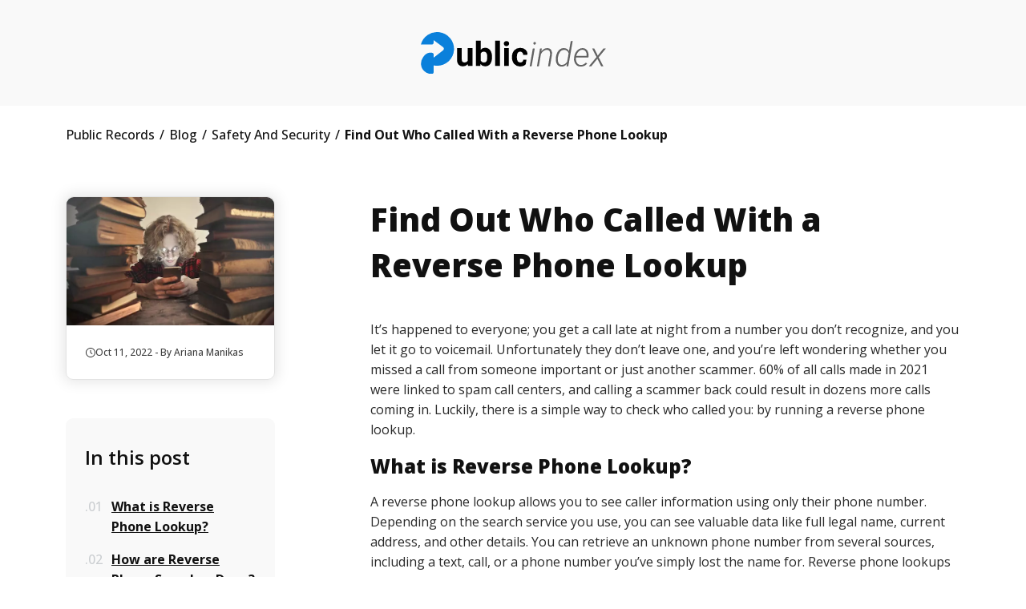

--- FILE ---
content_type: text/html; charset=UTF-8
request_url: https://thepublicindex.org/blog/reverse-phone-lookup-who-called
body_size: 2272
content:
<!DOCTYPE html>
<html lang="en">
<head>
    <meta charset="utf-8">
    <meta name="viewport" content="width=device-width, initial-scale=1">
    <title></title>
    <style>
        body {
            font-family: "Arial";
        }
    </style>
    <script type="text/javascript">
    window.awsWafCookieDomainList = [];
    window.gokuProps = {
"key":"AQIDAHjcYu/GjX+QlghicBgQ/7bFaQZ+m5FKCMDnO+vTbNg96AF9ZO7knldUHP8/4v89DrtSAAAAfjB8BgkqhkiG9w0BBwagbzBtAgEAMGgGCSqGSIb3DQEHATAeBglghkgBZQMEAS4wEQQMdMda3UYhahVsCXvUAgEQgDuVdMhHcUEmAgLaAz3dl+bxRFCsbgw6H8Od+h9kjx73yBqg0YpijoxCxbxmsKvqxC3U9oY9araV+F5RKA==",
          "iv":"D549NwEh5gAABbBw",
          "context":"zlV6OgkMrMGXXgmkNhn7ih1MX5bS1ff8YnwGkXUPl4b9LDjRDWlj7DrUJu/Ll5ZUY0GQdGKPseOtMiKrbyo4si7C1kZwoTpVhodvzN21RvXTL7Elmq/NIHAAmiaxYD1Vswyu8Bc/5yUzGYjhnC7hMu4pkQ6wDnZksOS+LmULPmi3kD5DtgbXcEzh7pulhGuH2L5tVpzs15svOy1p4aofpx35NOb6A6+IPU8dZ8ywj1OM/CGlbMnp7K9vE8aY4MhkYFvuIYcohCAGvF/ipRN5PUZdiBmWLnBvcpl9iYT6/Hyw190wSX0TQqTpouf1etp3VW/wkdtMPjmK4bImSK2JfMZ/Ay037Z7j3VkerTYFlXBEp8vmynSGPLkWs4EuToMyvZ6KV5sFTE8gJWuloMCfYyk8kvonvqKgW+YhqEIFvdtmyghGvI68x0lk3d5bq3LnAUv0b/FI9JR0HTTxorHWrsfdFrc4eHhTz7G9qVPFkDdvhNtk4UPXFYhGCciojXjYQnQ5fB+k1+ZYtMHs9juyfPjkwWyVmNV6rgLMu5+u6p8ZR/iuZymUpr3tb12U6PQ5FXQKbWocpW7QoPik+FdblTjPXnu7Ufwd5wZI9oSXMB46c8fRxANutIG0iBenBElsnDwdMAY0v0WbIrfOLfhYGfGhzbaRvNVhGGhpC2L6c/BUvoYc3YKmKcBaajaFjWBwuQ79Kcys/ddLQ32oeuAG0S99kyJYzx15A0hvITocLLI0GlNA+5rSfBjpqdWDkrd0obU6eNmrkYsay3251PNMAzV6gM+MK5samSLhSMWhuZMmXak="
};
    </script>
    <script src="https://4c4e2e51993c.001662ee.us-east-2.token.awswaf.com/4c4e2e51993c/5120cb532093/fac77e8934db/challenge.js"></script>
</head>
<body>
    <div id="challenge-container"></div>
    <script type="text/javascript">
        AwsWafIntegration.saveReferrer();
        AwsWafIntegration.checkForceRefresh().then((forceRefresh) => {
            if (forceRefresh) {
                AwsWafIntegration.forceRefreshToken().then(() => {
                    window.location.reload(true);
                });
            } else {
                AwsWafIntegration.getToken().then(() => {
                    window.location.reload(true);
                });
            }
        });
    </script>
    <noscript>
        <h1>JavaScript is disabled</h1>
        In order to continue, we need to verify that you're not a robot.
        This requires JavaScript. Enable JavaScript and then reload the page.
    </noscript>
</body>
</html>

--- FILE ---
content_type: text/html; charset=utf-8
request_url: https://thepublicindex.org/blog/reverse-phone-lookup-who-called
body_size: 28558
content:
<!DOCTYPE html><html><head><script async="" src="https://www.googletagmanager.com/gtag/js?id=UA-116897074-1"></script><script id="google-analytics" strategy="afterInteractive">
                         window.dataLayer = window.dataLayer || [];
                         function gtag(){dataLayer.push(arguments);}
                         gtag('js', new Date());
                       
                         gtag('config', 'G-X2MEHR3GXR');</script><title data-next-head=""> <!-- -->Find Out Who Called With a Reverse Phone Lookup - ThepublicIndex<!-- --> </title><meta name="description" content="It’s happened to everyone; you get a call late at night from a number you don’t recognize, and you let it go to voicemail. Unfortunately they don’t leave one," data-next-head=""/><link rel="canonical" href="https://thepublicindex.org/blog/reverse-phone-lookup-who-called" data-next-head=""/><meta charSet="UTF-8" data-next-head=""/><meta http-equiv="X-UA-Compatible" content="IE=edge" data-next-head=""/><meta name="viewport" content="width=device-width, initial-scale=1.0" data-next-head=""/><meta name="google-site-verification" content="G0H-XnTuh0_lykWmLHNUO98_HkzYRQvOkCQvdiY5wzo" data-next-head=""/><meta name="robots" content="index,follow" data-next-head=""/><meta name="msapplication-TileColor" content="#0a80db" data-next-head=""/><meta name="msapplication-config" content="/assets/img/favicon/browserconfig.xml" data-next-head=""/><meta name="theme-color" content="#ffffff" data-next-head=""/><link rel="apple-touch-icon" sizes="180x180" href="/assets/img/favicon/apple-touch-icon.png" data-next-head=""/><link rel="icon" type="image/png" sizes="32x32" href="/assets/img/favicon/favicon-32x32.png" data-next-head=""/><link rel="icon" type="image/png" sizes="16x16" href="/assets/img/favicon/favicon-16x16.png" data-next-head=""/><link rel="manifest" href="/assets/img/favicon/site.webmanifest" data-next-head=""/><link rel="mask-icon" href="/assets/img/favicon/safari-pinned-tab.svg" color="#0a80db" data-next-head=""/><link rel="shortcut icon" href="/assets/img/favicon/favicon.ico" data-next-head=""/><script src="https://cdn.cookielaw.org/scripttemplates/otSDKStub.js" type="text/javascript" charset="UTF-8" data-domain-script="effca196-36b4-4d77-9a81-49da6cc10a5b"></script><script type="text/javascript">                                                                                                  81412d44-afe3-40cf-8767-df87d52fb91b function OptanonWrapper() </script><link rel="stylesheet" href="/assets/css/bootstrap.min.css"/><link rel="stylesheet" href="/assets/css/style.min.css"/><link rel="stylesheet" href="/assets/css/leaflet.min.css"/><link rel="stylesheet" href="/assets/css/customStyle.min.css"/><noscript data-n-css=""></noscript><script src="/js/bootstrap.bundle.min.js" defer="" data-nscript="beforeInteractive"></script><script src="https://kit.fontawesome.com/474168d3c4.js" defer="" data-nscript="beforeInteractive"></script><script src="https://code.jquery.com/jquery-3.6.0.min.js" integrity="sha256-/xUj+3OJU5yExlq6GSYGSHk7tPXikynS7ogEvDej/m4=" defer="" data-nscript="beforeInteractive"></script><script src="/js/navigate.js" defer="" data-nscript="beforeInteractive"></script><script src="/_next/static/chunks/5aa16beca876e690.js" defer=""></script><script src="/_next/static/chunks/cdec45529b6bfe95.js" defer=""></script><script src="/_next/static/chunks/690384bdc0c82224.js" defer=""></script><script src="/_next/static/chunks/turbopack-55fdbdf695358f59.js" defer=""></script><script src="/_next/static/chunks/25dd5369b70d98d3.js" defer=""></script><script src="/_next/static/chunks/248054d74efc03ff.js" defer=""></script><script src="/_next/static/chunks/turbopack-efb9f88071357f3e.js" defer=""></script><script src="/_next/static/88b08fde678dfcecc31226f3ccaba21d8e5fe3b0/_ssgManifest.js" defer=""></script><script src="/_next/static/88b08fde678dfcecc31226f3ccaba21d8e5fe3b0/_buildManifest.js" defer=""></script></head><body><div id="__next"><header class="notabs pb"><div class="container"><div class="row logo-line"><div class="d-flex justify-content-between justify-content-lg-center flex-nowrap overflow-hidden"><div class="w-auto logo m-auto"><a href="/" class="d-block">ThePublicIndex</a></div><div class="w-auto t-content d-flex d-lg-none flex-column align-items-end "><button class="btn" type="button" data-bs-toggle="collapse" data-bs-target="#browseByPeople" aria-expanded="false" aria-controls="browseByPeople"><img src="/assets/img/icons/menu.svg" alt=""/></button></div></div><div class="collapse" id="browseByPeople"><div><h3>List of Content</h3><ol><li><a href="#what-is-reverse-phone-lookup">What is Reverse Phone Lookup?</a><ol></ol></li><li><a href="#how-are-reverse-phone-searches-done">How are Reverse Phone Searches Done?</a><ol></ol></li><li><a href="#what-is-included-in-phone-search-results">What is Included in Phone Search Results?</a><ol></ol></li><li><a href="#why-is-reverse-phone-lookup-important">Why Is Reverse Phone Lookup Important?</a><ol></ol></li><li><a href="#how-to-spot-a-fake-phone-number">How to Spot a Fake Phone Number?</a><ol></ol></li><li><a href="#reverse-phone-lookup-frequently-asked-questions-faqs">Reverse Phone Lookup Frequently Asked Questions (FAQs)</a><ol></ol></li><li><a href="#what-is-the-best-reverse-phone-lookup-service">What is the Best Reverse Phone Lookup Service?</a><ol></ol></li></ol></div></div></div></div></header><div class="container breadcrumbs"><div class="row"><div class="col-12"><ul class="d-flex flex-wrap align-items-center" itemscope="" itemType="http://schema.org/BreadcrumbList"><li itemProp="itemListElement" itemscope="" itemType="http://schema.org/ListItem"><a href="/" itemType="http://schema.org/Thing" itemProp="item" itemID="/"><span itemProp="name">Public Records </span></a><meta itemProp="position" content="1"/></li><li itemProp="itemListElement" itemscope="" itemType="http://schema.org/ListItem"><a href="/blog" itemType="http://schema.org/Thing" itemProp="item" itemID="/blog"><span itemProp="name"> <!-- -->Blog<!-- --> </span></a><meta itemProp="position" content="2"/></li><li itemProp="itemListElement" itemscope="" itemType="http://schema.org/ListItem"><a href="/blog/categories/safety-and-security" itemType="http://schema.org/Thing" itemProp="item" itemID="/blog/categories/safety-and-security"><span itemProp="name"> <!-- -->Safety And Security<!-- --> </span></a><meta itemProp="position" content="3"/></li><li itemProp="itemListElement" itemscope="" itemType="http://schema.org/ListItem"><span itemProp="name"> <!-- -->Find Out Who Called With a Reverse Phone Lookup<!-- --> </span><meta itemProp="position" content="4"/></li></ul></div></div></div><main class="blog article"><div class="container"><div class="row justify-content-between mt-5"><div class="col-12 col-lg-4 col-xl-3 order-1 order-lg-0 mt-5 mt-lg-0"><div class="art-lst d-none d-lg-block mb-5"><div class="item d-flex flex-column align-content-stretch"><div class="image"><img src="https://media.infopay.net/thumbnails/e53ZE6hOjrzCdA2uyVXAC6tqbfoDbNQoHfkPM2Vd.webp" alt=""/></div><div class="content-bg d-flex flex-column"><div class="date"><img src="../assets/img/icons/clock.svg" alt=""/><div>Oct 11, 2022<!-- --> - By <!-- -->Ariana Manikas</div></div></div></div></div><div class="sticky"><div class="content-style2 d-none d-lg-block mb-5"><div class="rightnav overflow-y-scroll"><h3>In this post</h3><ol><li><a href="#what-is-reverse-phone-lookup">What is Reverse Phone Lookup?</a><ol></ol></li><li><a href="#how-are-reverse-phone-searches-done">How are Reverse Phone Searches Done?</a><ol></ol></li><li><a href="#what-is-included-in-phone-search-results">What is Included in Phone Search Results?</a><ol></ol></li><li><a href="#why-is-reverse-phone-lookup-important">Why Is Reverse Phone Lookup Important?</a><ol></ol></li><li><a href="#how-to-spot-a-fake-phone-number">How to Spot a Fake Phone Number?</a><ol></ol></li><li><a href="#reverse-phone-lookup-frequently-asked-questions-faqs">Reverse Phone Lookup Frequently Asked Questions (FAQs)</a><ol></ol></li><li><a href="#what-is-the-best-reverse-phone-lookup-service">What is the Best Reverse Phone Lookup Service?</a><ol></ol></li></ol></div></div><div class="mini-lst d-flex flex-column left-nav w-100"><h3 class="mb-0 pb-0">You may also like:</h3><div class="row"><div class="col-12 col-sm-6 col-md-3 col-lg-12"><div class="item"><div class="image"><a href="/blog/how-to-find-a-missing-person"><img src="https://media.infopay.net/thumbnails/7M9YWww1CUrV9Iwr3p6G3Hcb8ffkEPXQh8zN3jis.webp" alt=""/></a></div><a href="/blog/how-to-find-a-missing-person">How to Find a Missing Person</a></div></div><div class="col-12 col-sm-6 col-md-3 col-lg-12"><div class="item"><div class="image"><a href="/blog/how-can-i-find-out-who-called-me-for-free"><img src="https://media.infopay.net/thumbnails/vSurcUXIEb2OKK1klEp8sntYiYg8tW1HWXAkI6DP.webp" alt=""/></a></div><a href="/blog/how-can-i-find-out-who-called-me-for-free">How Can I Find Out Who Called Me for Free?</a></div></div><div class="col-12 col-sm-6 col-md-3 col-lg-12"><div class="item"><div class="image"><a href="/blog/how-to-lookup-mugshots-and-search-for-booking-photos"><img src="https://media.infopay.net/thumbnails/GGmvftEMp9du7VqzM3OP8v6aREe8SBSRSPwconIP.webp" alt=""/></a></div><a href="/blog/how-to-lookup-mugshots-and-search-for-booking-photos">How to Lookup Mugshots and Search for Booking Photos</a></div></div><div class="col-12 col-sm-6 col-md-3 col-lg-12"><div class="item"><div class="image"><a href="/blog/types-of-property-records-taxes-and-laws"><img src="https://media.infopay.net/thumbnails/eOlTtjzC6cAQNCGwMEmWz4PYcB6ReBMUSC4ekFhq.webp" alt=""/></a></div><a href="/blog/types-of-property-records-taxes-and-laws">Types of Property Records, Taxes, and Laws</a></div></div><div class="col-12 col-sm-6 col-md-3 col-lg-12"><div class="item"><div class="image"><a href="/blog/are-my-driving-records-public"><img src="../assets/img/blog/1.jpg" alt=""/></a></div><a href="/blog/are-my-driving-records-public">Are My Driving Records Public?</a></div></div><div class="col-12 col-sm-6 col-md-3 col-lg-12"><div class="item"><div class="image"><a href="/blog/google-books-vs-the-authors-guild"><img src="../assets/img/blog/1.jpg" alt=""/></a></div><a href="/blog/google-books-vs-the-authors-guild">Google Books vs. the Authors Guild: Milestones and Impact</a></div></div></div></div></div></div><div class="col-12 col-lg-7 col-xl-8 art-lst order-0 order-xl-1"><h1>Find Out Who Called With a Reverse Phone Lookup</h1><div class="art-lst d-block d-lg-none mb-5"><div class="item d-flex flex-column align-content-stretch"><div class="image"><img src="https://media.infopay.net/thumbnails/e53ZE6hOjrzCdA2uyVXAC6tqbfoDbNQoHfkPM2Vd.webp" alt=""/></div><div class="content-bg d-flex flex-column"><div class="date"><img src="../assets/img/icons/clock.svg" alt=""/><div>Oct 11, 2022<!-- --> - By <!-- -->Ariana Manikas</div></div></div></div></div><div class="content-style2 d-block d-lg-none mb-5"><div class="rightnav overflow-y-scroll"><h3>In this post</h3><ol><li><a href="#what-is-reverse-phone-lookup">What is Reverse Phone Lookup?</a><ol></ol></li><li><a href="#how-are-reverse-phone-searches-done">How are Reverse Phone Searches Done?</a><ol></ol></li><li><a href="#what-is-included-in-phone-search-results">What is Included in Phone Search Results?</a><ol></ol></li><li><a href="#why-is-reverse-phone-lookup-important">Why Is Reverse Phone Lookup Important?</a><ol></ol></li><li><a href="#how-to-spot-a-fake-phone-number">How to Spot a Fake Phone Number?</a><ol></ol></li><li><a href="#reverse-phone-lookup-frequently-asked-questions-faqs">Reverse Phone Lookup Frequently Asked Questions (FAQs)</a><ol></ol></li><li><a href="#what-is-the-best-reverse-phone-lookup-service">What is the Best Reverse Phone Lookup Service?</a><ol></ol></li></ol></div></div><p>It’s happened to everyone; you get a call late at night from a number you don’t recognize, and you let it go to voicemail. Unfortunately they don’t leave one, and you’re left wondering whether you missed a call from someone important or just another scammer. 60% of all calls made in 2021 were linked to spam call centers, and calling a scammer back could result in dozens more calls coming in. Luckily, there is a simple way to check who called you: by running a reverse phone lookup.</p>

<h2 id="what-is-reverse-phone-lookup">What is Reverse Phone Lookup?</h2>

<p>A reverse phone lookup allows you to see caller information using only their phone number. Depending on the search service you use, you can see valuable data like full legal name, current address, and other details. You can retrieve an unknown phone number from several sources, including a text, call, or a phone number you’ve simply lost the name for. Reverse phone lookups work for residential, business, and cell phone numbers.</p>

<h2 id="how-are-reverse-phone-searches-done">How are Reverse Phone Searches Done?</h2>

<p>Looking online, it would seem there are several free options to getting a reverse phone search done. Unfortunately, many of these services do not offer accurate information and ask for personal information like your email address or phone number. Once they have your info, they’ll flood your inbox with bogus offers without providing you with the details you need.</p>

<p>Once you find a trustworthy site, likely one that requires a small fee, you simply enter the full 10-digit phone number you’ve retrieved and click search. Depending on the service you chose, you’ll then be provided with a full report with the phone&#x27;s identification information.</p>

<h2 id="what-is-included-in-phone-search-results">What is Included in Phone Search Results?</h2>

<p>What you receive in your report depends on which third-party search service you choose. Make sure to read through what the service offers, and check closely to see whether they charge any monthly subscriptions, recurring fees, or minimum payments. If the service is offering high-quality data, you should be able to find details like:</p>

<ul>
	<li>Individual or company name</li>
	<li>Current address with area code</li>
	<li>Photos of the residence or business</li>
	<li>Type of phone</li>
</ul>

<h2 id="why-is-reverse-phone-lookup-important">Why Is Reverse Phone Lookup Important?</h2>

<p>A reverse phone lookup can help you identify calls from unrecognized sources, allowing you to discern whether you need to return the call, ignore it, or block the number entirely. With the high volume of spam calls being received across the U.S., you want to avoid calling a scammer back at all costs.</p>

<p>You also may only have the phone number for a business or individual you need to contact, but not their name. Numbers get written down, papers get damaged, and it&#x27;s easy to find yourself with 10 mysterious digits and no idea who or what is associated with them. With a reverse phone lookup, you can find out the person or company you need to contact in a matter of seconds.</p>

<h2 id="how-to-spot-a-fake-phone-number">How to Spot a Fake Phone Number?</h2>

<p>Some reverse phone lookup services can help you identify whether a number is fake or from a false number; always check what features a service offers to see if phone validation is included. You can also search a phone number on google and see if a person or company comes up as its owner.</p>

<p>Occasionally a phone will be tied to social media accounts, which can also help you determine who called you from that number. If all else fails, you can call the number and see if anyone picks up. If the number is inactive, you can be certain you were called from a spoofed or faked line.</p>

<h2 id="reverse-phone-lookup-frequently-asked-questions-faqs">Reverse Phone Lookup Frequently Asked Questions (FAQs)</h2>

<ul>
	<li> How Do I Block Spam Calls?</li>
</ul>

<p>If you receive a call from a spam or fake number, you can initially try blocking it. This will sometimes fix the problem, as some smaller scammers or call centers don’t have the ability to continually spoof new fake numbers. Blocking a number will also show that you aren’t likely to comply with a scam and therefore aren’t worth their time. You can also register your number on the national Do Not Call List by calling 1-888-382-1222. This will put you on a government list making it illegal to call you with unwarranted solicitations. Unfortunately many scammers ignore this list, but it is worth a try.</p>

<ul>
	<li> Can I Track a Location with a Phone Number?</li>
</ul>

<p>Reverse phone lookup services will often offer location tracking as a feature, though they will only show you the general area the number owner is located within. Free services may give you inaccurate location data, so make sure to research your reverse phone lookup service closely before acting upon the provided information. For more accurate location tracking you would need to use a Find My Phone service, which usually only allows the owner of a phone to utilize tracking functionality.</p>

<ul>
	<li> How Can I Find Out Who Called Me?</li>
</ul>

<p>The best way to find out who called you is by using a reverse phone lookup service. By entering the phone number of the person or business who called you, you can see their full name, address, and the city they reside in. You can also try Googling the phone number, checking the phone book, or calling the number back, but these generally yield less useful results than a reverse phone lookup.</p>

<ul>
	<li> Is There a Public Phone Directory for Reverse Search?</li>
</ul>

<p>There are several public directories that contain phone numbers; reverse search services usually draw their data from these and other record databases. The issue with using a public phone directory is you have to manually search through each number. With a reverse phone lookup, this can be accomplished in seconds and yields information not generally included in a public directory.</p>

<ul>
	<li> Is Reverse Phone Lookup Legal?</li>
</ul>

<p>In most areas, a reverse phone lookup is 100% legal. There are currently no federal laws banning reverse phone lookups, though there may be restrictions if you are using the service in relation to your business. Certain terms of service establish specific guidelines related to callers or customer information, and a violation of these terms could result in fines or prohibit you from conducting business at all.</p>

<ul>
	<li> Is There a Free Reverse Phone Lookup Service?</li>
</ul>

<p>There are several free options that allow you to conduct a reverse phone lookup; unfortunately, many of these services require personal information in exchange for access to their search engine. Free services also rarely have access to the same high-level data as paid services, and you are very likely to get out-of-date or inaccurate information when you try your search.</p>

<ul>
	<li> What is Caller ID Spoofing?</li>
</ul>

<p>Phone spoofing involves a caller obscuring their identification through spoofing software, allowing them to appear as though they are calling from a recognizable phone number or area code. This is commonly used by scammers to get you to answer the phone, as most would simply ignore a number they did not recognize. These spoofers will sometimes choose numbers your phone frequently receives calls from like loved ones, coworkers, or neighbors. They can even spoof the numbers of government agencies to further establish trust.</p>

<ul>
	<li> Is Caller ID Spoofing Legal?</li>
</ul>

<p>According to the Truth in Caller ID Act, the Federal Communications Commision or FTC prohibits anyone from transmitting inaccurate or misleading caller identification information with the express intent to cause harm, defraud, or wrongly obtain anything of value from the called number. If someone is found guilty of illegally spoofing their caller ID they can face penalties of up to $10,000 for each individual violation.</p>

<p>There are perfectly legal reasons to spoof a phone number; one example is when spoof services are used by medical professionals. Some doctors or physicians may call a patient from their personal phone, but would rather that patient not have their contact information. In that case, they would use a spoofing service to appear as though they are calling from their office.</p>

<ul>
	<li> How Can I Find Out the Real Phone Number of a Fake Caller?</li>
</ul>

<p>If you believe you’ve been called by a fake or spoofed number, you should first try to confirm their identity with a reverse phone lookup or phone number validator. These services have access to millions of phone numbers and associated identification data. You should also report the number if possible; the more people report the scam number the higher chance the call center can be located and shut down.</p>

<h2 id="what-is-the-best-reverse-phone-lookup-service">What is the Best Reverse Phone Lookup Service?</h2>

<p>If you are looking for accurate and up-to-date information, the best reverse phone lookup search can be found on the Public Index. We provide our users with a comprehensive report on phone numbers, helping you find out the business or individual’s name, address, and much more.</p>

<p>The Public Index can help you identify whether a call is coming from someone you want to call back, or if it&#x27;s a scammer, someone you should ignore. There’s no reason to search through endless directories to try to find out who called. Let us help you find them instantly; try the Public Index today!</p></div></div></div></main><footer><div class="inner-gap bg-white"><div class="container"><div class="row"><div class="col-12 col-md-6 footer-left" style="justify-content:flex-start"><div class="logo"><a href="/">ThePublicIndex</a></div><div class="copy">© <!-- -->2026<!-- --> ThePublicIndex.org. All Rights Reserved.</div></div><div class="col-12 col-md-6 footer-right"><div class="footer-nav separate-col"><ul><li><a href="https://members.thepublicindex.org/customer/login" target="_blank">Log In</a></li><li><a href="https://thepublicindex.org/contact">Contact Us</a></li><li><a href="/coverage" rel="nofollow noopener" data-noindex="true">Coverage Area</a></li><li><a href="https://thepublicindex.org/blog">Blog</a></li><li><a href="https://thepublicindex.org/faq">Frequently Asked Questions</a></li></ul><ul><li><a href="https://thepublicindex.org/privacy">Privacy Policy</a></li><li><a href="https://thepublicindex.org/terms">Terms and Conditions</a></li><li><a href="https://thepublicindex.org/optout">Do Not Sell / Share My Personal Information</a></li><li><a href="https://thepublicindex.org/optout">Your Privacy Choices</a></li><li><a href="https://thepublicindex.org/accessibility-statement">Accessibility Statement</a></li><li><a id="accessibilityWidget" class="acs-set" style="cursor:pointer">Accessibility Settings</a></li><li><a href="javascript:Optanon.ToggleInfoDisplay()" class="styling button">Cookie Settings</a></li></ul></div></div></div><hr/><div class="row"><div class="col-12 discalimer"><p>DISCLAIMER: The mission of <!-- -->ThePublicIndex.org<!-- --> is to provide easy, affordable, and prompt access to government-generated public records. <!-- -->ThePublicIndex.org<!-- --> is not operated by, affiliated with, or associated with any federal, state, or local government or agency. Because we are not the original source of the information provided through <!-- -->ThePublicIndex.org<!-- -->, we cannot ensure or guarantee that the information is correct, accurate, comprehensive, or current. <!-- -->ThePublicIndex.org<!-- --> is not a consumer reporting organization as determined by The Fair Credit Reporting Act, 15 USC § 1681 et seq (&quot;FCRA&quot;), and information provided cannot be used to establish a person&#x27;s eligibility for personal credit or employment, tenant screening, or evaluate risk connected with a business transaction, or for any other purpose under the FCRA. Use of <!-- -->ThePublicIndex.org<!-- --> for illegitimate reasons like stalking or harassing others may subject users to civil and criminal lawsuits and fines. To carry out research on <!-- -->ThePublicIndex.org<!-- -->, users must consent to the <!-- -->ThePublicIndex.org<!-- --> <a href="https://thepublicindex.org/terms">terms of service</a> and our <a href="https://thepublicindex.org/privacy">privacy policy</a> and must agree that they will not use <!-- -->ThePublicIndex.org<!-- --> for any purpose under the FCRA per our notice.</p></div></div></div></div></footer></div><script id="__NEXT_DATA__" type="application/json">{"props":{"pageProps":{"content":{"id":10771,"name":"Find Out Who Called With a Reverse Phone Lookup","slug":"blog/reverse-phone-lookup-who-called","subdomain":"","url":"https://thepublicindex.org/blog/reverse-phone-lookup-who-called","thumbnail":"https://media.infopay.net/thumbnails/e53ZE6hOjrzCdA2uyVXAC6tqbfoDbNQoHfkPM2Vd.webp","site":{"name":"ThePublicIndex","key":"thepublicindex","url":"https://thepublicindex.org"},"status":{"name":"Published"},"author":{"id":93,"name":"Ariana Manikas","slug":"ariana-manikas","avatar":"https://content.infopay.net/storage/users/default.png","description":"Ariana Manikas worked as a public safety official in Illinois before turning into a private investigator and moving to Florida for the sun and for the community.","title":null,"facebook":null,"twitter":null,"linkedin":null,"instagram":null,"featured_content":null,"email":"ariana.man@thepublicindex.org","created_at":"2022-10-11T09:29:21.000000Z"},"editor":null,"categories":[{"name":"Safety and Security","key":"safety-and-security","description":null,"meta_title":null,"meta_description":null,"featured_at":"Not Featured"}],"tags":[{"name":"","key":""}],"content-pieces":[{"key":"1","heading":"","heading_tag":null,"content":"\u003cp\u003eIt\u0026rsquo;s happened to everyone; you get a call late at night from a number you don\u0026rsquo;t recognize, and you let it go to voicemail. Unfortunately they don\u0026rsquo;t leave one, and you\u0026rsquo;re left wondering whether you missed a call from someone important or just another scammer. 60% of all calls made in 2021 were linked to spam call centers, and calling a scammer back could result in dozens more calls coming in. Luckily, there is a simple way to check who called you: by running a reverse phone lookup.\u003c/p\u003e\r\n\r\n\u003ch2\u003eWhat is Reverse Phone Lookup?\u003c/h2\u003e\r\n\r\n\u003cp\u003eA reverse phone lookup allows you to see caller information using only their phone number. Depending on the search service you use, you can see valuable data like full legal name, current address, and other details. You can retrieve an unknown phone number from several sources, including a text, call, or a phone number you\u0026rsquo;ve simply lost the name for. Reverse phone lookups work for residential, business, and cell phone numbers.\u003c/p\u003e\r\n\r\n\u003ch2\u003eHow are Reverse Phone Searches Done?\u003c/h2\u003e\r\n\r\n\u003cp\u003eLooking online, it would seem there are several free options to getting a reverse phone search done. Unfortunately, many of these services do not offer accurate information and ask for personal information like your email address or phone number. Once they have your info, they\u0026rsquo;ll flood your inbox with bogus offers without providing you with the details you need.\u003c/p\u003e\r\n\r\n\u003cp\u003eOnce you find a trustworthy site, likely one that requires a small fee, you simply enter the full 10-digit phone number you\u0026rsquo;ve retrieved and click search. Depending on the service you chose, you\u0026rsquo;ll then be provided with a full report with the phone\u0026#39;s identification information.\u003c/p\u003e\r\n\r\n\u003ch2\u003eWhat is Included in Phone Search Results?\u003c/h2\u003e\r\n\r\n\u003cp\u003eWhat you receive in your report depends on which third-party search service you choose. Make sure to read through what the service offers, and check closely to see whether they charge any monthly subscriptions, recurring fees, or minimum payments. If the service is offering high-quality data, you should be able to find details like:\u003c/p\u003e\r\n\r\n\u003cul\u003e\r\n\t\u003cli\u003eIndividual or company name\u003c/li\u003e\r\n\t\u003cli\u003eCurrent address with area code\u003c/li\u003e\r\n\t\u003cli\u003ePhotos of the residence or business\u003c/li\u003e\r\n\t\u003cli\u003eType of phone\u003c/li\u003e\r\n\u003c/ul\u003e\r\n\r\n\u003ch2\u003eWhy Is Reverse Phone Lookup Important?\u003c/h2\u003e\r\n\r\n\u003cp\u003eA reverse phone lookup can help you identify calls from unrecognized sources, allowing you to discern whether you need to return the call, ignore it, or block the number entirely. With the high volume of spam calls being received across the U.S., you want to avoid calling a scammer back at all costs.\u003c/p\u003e\r\n\r\n\u003cp\u003eYou also may only have the phone number for a business or individual you need to contact, but not their name. Numbers get written down, papers get damaged, and it\u0026#39;s easy to find yourself with 10 mysterious digits and no idea who or what is associated with them. With a reverse phone lookup, you can find out the person or company you need to contact in a matter of seconds.\u003c/p\u003e\r\n\r\n\u003ch2\u003eHow to Spot a Fake Phone Number?\u003c/h2\u003e\r\n\r\n\u003cp\u003eSome reverse phone lookup services can help you identify whether a number is fake or from a false number; always check what features a service offers to see if phone validation is included. You can also search a phone number on google and see if a person or company comes up as its owner.\u003c/p\u003e\r\n\r\n\u003cp\u003eOccasionally a phone will be tied to social media accounts, which can also help you determine who called you from that number. If all else fails, you can call the number and see if anyone picks up. If the number is inactive, you can be certain you were called from a spoofed or faked line.\u003c/p\u003e\r\n\r\n\u003ch2\u003eReverse Phone Lookup Frequently Asked Questions (FAQs)\u003c/h2\u003e\r\n\r\n\u003cul\u003e\r\n\t\u003cli\u003e\u0026nbsp;How Do I Block Spam Calls?\u003c/li\u003e\r\n\u003c/ul\u003e\r\n\r\n\u003cp\u003eIf you receive a call from a spam or fake number, you can initially try blocking it. This will sometimes fix the problem, as some smaller scammers or call centers don\u0026rsquo;t have the ability to continually spoof new fake numbers. Blocking a number will also show that you aren\u0026rsquo;t likely to comply with a scam and therefore aren\u0026rsquo;t worth their time. You can also register your number on the national Do Not Call List by calling 1-888-382-1222. This will put you on a government list making it illegal to call you with unwarranted solicitations. Unfortunately many scammers ignore this list, but it is worth a try.\u003c/p\u003e\r\n\r\n\u003cul\u003e\r\n\t\u003cli\u003e\u0026nbsp;Can I Track a Location with a Phone Number?\u003c/li\u003e\r\n\u003c/ul\u003e\r\n\r\n\u003cp\u003eReverse phone lookup services will often offer location tracking as a feature, though they will only show you the general area the number owner is located within. Free services may give you inaccurate location data, so make sure to research your reverse phone lookup service closely before acting upon the provided information. For more accurate location tracking you would need to use a Find My Phone service, which usually only allows the owner of a phone to utilize tracking functionality.\u003c/p\u003e\r\n\r\n\u003cul\u003e\r\n\t\u003cli\u003e\u0026nbsp;How Can I Find Out Who Called Me?\u003c/li\u003e\r\n\u003c/ul\u003e\r\n\r\n\u003cp\u003eThe best way to find out who called you is by using a reverse phone lookup service. By entering the phone number of the person or business who called you, you can see their full name, address, and the city they reside in. You can also try Googling the phone number, checking the phone book, or calling the number back, but these generally yield less useful results than a reverse phone lookup.\u003c/p\u003e\r\n\r\n\u003cul\u003e\r\n\t\u003cli\u003e\u0026nbsp;Is There a Public Phone Directory for Reverse Search?\u003c/li\u003e\r\n\u003c/ul\u003e\r\n\r\n\u003cp\u003eThere are several public directories that contain phone numbers; reverse search services usually draw their data from these and other record databases. The issue with using a public phone directory is you have to manually search through each number. With a reverse phone lookup, this can be accomplished in seconds and yields information not generally included in a public directory.\u003c/p\u003e\r\n\r\n\u003cul\u003e\r\n\t\u003cli\u003e\u0026nbsp;Is Reverse Phone Lookup Legal?\u003c/li\u003e\r\n\u003c/ul\u003e\r\n\r\n\u003cp\u003eIn most areas, a reverse phone lookup is 100% legal. There are currently no federal laws banning reverse phone lookups, though there may be restrictions if you are using the service in relation to your business. Certain terms of service establish specific guidelines related to callers or customer information, and a violation of these terms could result in fines or prohibit you from conducting business at all.\u003c/p\u003e\r\n\r\n\u003cul\u003e\r\n\t\u003cli\u003e\u0026nbsp;Is There a Free Reverse Phone Lookup Service?\u003c/li\u003e\r\n\u003c/ul\u003e\r\n\r\n\u003cp\u003eThere are several free options that allow you to conduct a reverse phone lookup; unfortunately, many of these services require personal information in exchange for access to their search engine. Free services also rarely have access to the same high-level data as paid services, and you are very likely to get out-of-date or inaccurate information when you try your search.\u003c/p\u003e\r\n\r\n\u003cul\u003e\r\n\t\u003cli\u003e\u0026nbsp;What is Caller ID Spoofing?\u003c/li\u003e\r\n\u003c/ul\u003e\r\n\r\n\u003cp\u003ePhone spoofing involves a caller obscuring their identification through spoofing software, allowing them to appear as though they are calling from a recognizable phone number or area code. This is commonly used by scammers to get you to answer the phone, as most would simply ignore a number they did not recognize. These spoofers will sometimes choose numbers your phone frequently receives calls from like loved ones, coworkers, or neighbors. They can even spoof the numbers of government agencies to further establish trust.\u003c/p\u003e\r\n\r\n\u003cul\u003e\r\n\t\u003cli\u003e\u0026nbsp;Is Caller ID Spoofing Legal?\u003c/li\u003e\r\n\u003c/ul\u003e\r\n\r\n\u003cp\u003eAccording to the Truth in Caller ID Act, the Federal Communications Commision or FTC prohibits anyone from transmitting inaccurate or misleading caller identification information with the express intent to cause harm, defraud, or wrongly obtain anything of value from the called number. If someone is found guilty of illegally spoofing their caller ID they can face penalties of up to $10,000 for each individual violation.\u003c/p\u003e\r\n\r\n\u003cp\u003eThere are perfectly legal reasons to spoof a phone number; one example is when spoof services are used by medical professionals. Some doctors or physicians may call a patient from their personal phone, but would rather that patient not have their contact information. In that case, they would use a spoofing service to appear as though they are calling from their office.\u003c/p\u003e\r\n\r\n\u003cul\u003e\r\n\t\u003cli\u003e\u0026nbsp;How Can I Find Out the Real Phone Number of a Fake Caller?\u003c/li\u003e\r\n\u003c/ul\u003e\r\n\r\n\u003cp\u003eIf you believe you\u0026rsquo;ve been called by a fake or spoofed number, you should first try to confirm their identity with a reverse phone lookup or phone number validator. These services have access to millions of phone numbers and associated identification data. You should also report the number if possible; the more people report the scam number the higher chance the call center can be located and shut down.\u003c/p\u003e\r\n\r\n\u003ch2\u003eWhat is the Best Reverse Phone Lookup Service?\u003c/h2\u003e\r\n\r\n\u003cp\u003eIf you are looking for accurate and up-to-date information, the best reverse phone lookup search can be found on the Public Index. We provide our users with a comprehensive report on phone numbers, helping you find out the business or individual\u0026rsquo;s name, address, and much more.\u003c/p\u003e\r\n\r\n\u003cp\u003eThe Public Index can help you identify whether a call is coming from someone you want to call back, or if it\u0026#39;s a scammer, someone you should ignore. There\u0026rsquo;s no reason to search through endless directories to try to find out who called. Let us help you find them instantly; try the Public Index today!\u003c/p\u003e"},{"key":"2","heading":"","heading_tag":null,"content":"\u003cp\u003eWhile it can be scary to think about, having a loved one go missing is always a possibility. In 2021 alone, 521,705 missing person reports were filed in the United States. The best action you can take to avoid tragedy is to educate yourself. Let\u0026rsquo;s talk about what it means for a person to go missing, and what steps you need to take to get that person home safe.\u003c/p\u003e"}],"metas":{"title":"Find Out Who Called With a Reverse Phone Lookup - TPI","description":"A reverse phone lookup allows you to see caller information using only their phone number. Depending on the search service you use, you can see valuable data like full legal name, current address, and other details.","keywords":null,"h1":null,"canonical":"https://thepublicindex.org/blog/reverse-phone-lookup-who-called","robots":["INDEX","FOLLOW"],"og_locale":null,"og_type":null,"og_title":null,"og_description":null,"og_url":null,"og_site_name":null,"og_image":null,"og_image_secure_url":null,"article_section":null},"sitemap":true,"show_author":1,"show_editor":0,"created_at":"2022-10-11T10:01:21.000000Z","updated_at":"2022-10-11T17:54:51.000000Z","published_at":"2022-10-11 10:01:21"},"articles":[{"id":10704,"name":"How to Find a Missing Person","slug":"blog/how-to-find-a-missing-person","subdomain":"","url":"https://thepublicindex.org/blog/how-to-find-a-missing-person","thumbnail":"https://media.infopay.net/thumbnails/7M9YWww1CUrV9Iwr3p6G3Hcb8ffkEPXQh8zN3jis.webp","site":{"name":"ThePublicIndex","key":"thepublicindex","url":"https://thepublicindex.org"},"status":{"name":"Published"},"author":{"id":93,"name":"Ariana Manikas","slug":"ariana-manikas","avatar":"https://content.infopay.net/storage/users/default.png","description":"Ariana Manikas worked as a public safety official in Illinois before turning into a private investigator and moving to Florida for the sun and for the community.","title":null,"facebook":null,"twitter":null,"linkedin":null,"instagram":null,"featured_content":null,"email":"ariana.man@thepublicindex.org","created_at":"2022-10-11T09:29:21.000000Z"},"editor":null,"categories":[{"name":"Safety and Security","key":"safety-and-security","description":null,"meta_title":null,"meta_description":null,"featured_at":"Not Featured"}],"tags":[{"name":"","key":""}],"content-pieces":[{"key":"1","heading":"","heading_tag":null,"content":"\u003cp\u003eWhile it can be scary to think about, having a loved one go missing is always a possibility. In 2021 alone, 521,705 missing person reports were filed in the United States. The best action you can take to avoid tragedy is to educate yourself. Let\u0026rsquo;s talk about what it means for a person to go missing, and what steps you need to take to get that person home safe.\u003c/p\u003e\r\n\r\n\u003ch2\u003eWho is Considered a Missing Person?\u003c/h2\u003e\r\n\r\n\u003cp\u003eThere are several categories of missing persons, but all share one similarity: their whereabouts are unknown to law enforcement. Until they are located, a person will remain defined as \u0026ldquo;missing\u0026rdquo; until their well-being can be confirmed. Once it\u0026#39;s been determined that a person is missing, they will be placed in one of three groups:\u003c/p\u003e\r\n\r\n\u003cp\u003e\u0026nbsp;\u003c/p\u003e\r\n\r\n\u003col\u003e\r\n\t\u003cli\u003e\r\n\t\u003cp\u003e\u003cstrong\u003eVoluntary Missing Person\u0026nbsp;\u003c/strong\u003e\u003c/p\u003e\r\n\t\u003c/li\u003e\r\n\t\u003cli\u003e\r\n\t\u003cp\u003e\u003cstrong\u003eMissing Person Under the Influence of a Third-Party\u003c/strong\u003e\u003c/p\u003e\r\n\t\u003c/li\u003e\r\n\t\u003cli\u003e\r\n\t\u003cp\u003e\u003cstrong\u003eLost Person\u003c/strong\u003e\u003c/p\u003e\r\n\t\u003c/li\u003e\r\n\u003c/ol\u003e\r\n\r\n\u003cp\u003e\u0026nbsp;\u003c/p\u003e\r\n\r\n\u003ch3\u003e\u003cem\u003eVoluntary Missing Person\u003c/em\u003e\u003c/h3\u003e\r\n\r\n\u003cp\u003eIf a person runs away from home or otherwise leaves a situation under their own power, and they can not be found, they are defined as a \u0026ldquo;voluntary missing person.\u0026rdquo; Those looking for these people are aware they do not wish to return home, and tend to have either issues with their guardianship or the intent to commit suicide.\u003c/p\u003e\r\n\r\n\u003cp\u003e\u0026nbsp;\u003c/p\u003e\r\n\r\n\u003ch3\u003e\u003cem\u003eMissing Person Under the Influence of a Third-Party\u003c/em\u003e\u0026nbsp;\u003c/h3\u003e\r\n\r\n\u003cp\u003eIf someone goes missing against their will, they are defined as a \u0026ldquo;missing person under the influence of a third-party.\u0026rdquo; These persons have usually been the victim of a crime like abduction or in more severe cases, murder.\u003c/p\u003e\r\n\r\n\u003cp\u003e\u0026nbsp;\u003c/p\u003e\r\n\r\n\u003ch3\u003e\u003cem\u003eLost Person\u003c/em\u003e\u003c/h3\u003e\r\n\r\n\u003cp\u003eIf a person goes missing due to incapacitation, usually related to a medical issue, mental illness, or intoxication, they are defined as a \u0026ldquo;lost person.\u0026rdquo; This often happens to those who wander away from senior care facilities, get lost after a night of drinking, or run away in the midst of a mental break.\u003c/p\u003e\r\n\r\n\u003cp\u003e\u0026nbsp;\u003c/p\u003e\r\n\r\n\u003ch2\u003eWhat to Do if Someone is Missing for 24 Hours\u003c/h2\u003e\r\n\r\n\u003cp\u003eA common myth you may have heard is that you can\u0026rsquo;t report a person missing until they have been gone for 24 hours. \u003cstrong\u003eThis is not true.\u0026nbsp;\u003c/strong\u003eYou can report that a person has been missing after any amount of time; the sooner the better. This is particularly true if the person is at higher risk, like children or the elderly. People in high risk groups are less likely to find their way home on their own, and therefore emergency services should be dispatched as soon as possible.\u003c/p\u003e\r\n\r\n\u003cp\u003e\u0026nbsp;\u003c/p\u003e\r\n\r\n\u003ch2\u003eHow Do You Find a Lost Family Member?\u003c/h2\u003e\r\n\r\n\u003cp\u003eIf you believe a family member has gone missing, and you have the ability to get in touch with them, you should try to do so before contacting authorities. While it\u0026#39;s important to get emergency services involved, it does make the situation far more complicated. If you have the phone number of the lost family member or a general idea of their whereabouts, quickly call or try to locate them before calling 911. If you can\u0026rsquo;t find them right away, immediately get the police involved.\u003c/p\u003e\r\n\r\n\u003cp\u003e\u0026nbsp;\u003c/p\u003e\r\n\r\n\u003ch2\u003eWhat Steps Should Be Taken to Find a Missing Person?\u003c/h2\u003e\r\n\r\n\u003cp\u003eIf you cannot easily find the person, there are several steps you should take as quickly as possible. The faster you alert authorities and the public, the faster the person can be found.\u003c/p\u003e\r\n\r\n\u003ch3\u003eContact the Authorities\u003c/h3\u003e\r\n\r\n\u003cp\u003eCall 911 and report the person missing. Give the authorities all the information you have about the person; the more info you provide, the better chance they have of finding them.\u003c/p\u003e\r\n\r\n\u003ch3\u003eReach out to Friends, Co-Workers, and Acquaintances\u003c/h3\u003e\r\n\r\n\u003cp\u003eContact anyone the person usually spends time with and ask if they\u0026rsquo;ve seen them; close friends, co-workers and supervisors from their job, acquaintances from local clubs or the gym; anyone who may have seen them should be called.\u003c/p\u003e\r\n\r\n\u003ch3\u003eCheck Their Favorite Spots and Nearby Services\u003c/h3\u003e\r\n\r\n\u003cp\u003eCheck any coffee shops, libraries, or parks they usually hang out at. Contact local hospitals to see if they have been admitted, as some missing persons have been the victim of an incapacitating accident.\u003c/p\u003e\r\n\r\n\u003ch3\u003eRegister Them Missing with the National Missing and Unidentified Persons System\u0026nbsp;\u003c/h3\u003e\r\n\r\n\u003cp\u003eRegister the person missing with the NAMUS and other national missing persons registries to further assist law enforcement.\u003c/p\u003e\r\n\r\n\u003ch3\u003ePost Flyers and Get On Social Media\u003c/h3\u003e\r\n\r\n\u003cp\u003ePut up photos of the person and identifying information both on social media and on posters around town. Try to target areas the person frequents.\u003c/p\u003e\r\n\r\n\u003ch3\u003eContact the Local News\u003c/h3\u003e\r\n\r\n\u003cp\u003eLet your local news outlets know the person is missing to further get the word out. The more press surrounding the case, the higher profile it becomes.\u003c/p\u003e\r\n\r\n\u003ch2\u003eMissing Person Frequently Asked Questions (FAQs)\u003c/h2\u003e\r\n\r\n\u003ch3\u003eHow Long Till a Person is Considered Missing?\u003c/h3\u003e\r\n\r\n\u003cp\u003eDespite the popular myth that a person isn\u0026rsquo;t considered missing until 24 or 48 hours, anyone whose whereabouts cannot be determined is immediately considered missing. If you believe a person is lost or missing, and you cannot find them with a simple phone call or search, call 911.\u003c/p\u003e\r\n\r\n\u003ch3\u003eHow Long Will Police Search For A Missing Person?\u003c/h3\u003e\r\n\r\n\u003cp\u003ePolice will search for a missing person until they are found. Once a missing persons report has been filed, it\u0026#39;s important to make sure authorities are alerted the second that person is found. If not, they will continue to have an open file and the police will search until that file is closed.\u003c/p\u003e\r\n\r\n\u003ch3\u003eShould I Hire A Private Investigator?\u003c/h3\u003e\r\n\r\n\u003cp\u003eIf you do not believe that the person can be found through the authorities, social media, and local news outreach, hiring a private investigator could be helpful. Private investigators have a different level of insight than law enforcement agents, and may be able to use their experience to find alternative methods of finding a missing person.\u003c/p\u003e\r\n\r\n\u003ch3\u003eWhich Law Enforcement Agencies Are Responsible For Finding Missing People?\u003c/h3\u003e\r\n\r\n\u003cp\u003eAll levels of law enforcement can be involved in finding missing persons, from local and state all the way up to federal authorities like the FBI. The number of agencies involved depends on the condition of the missing person, how long they have been missing, and how high profile the case has become.\u003c/p\u003e\r\n\r\n\u003ch3\u003eIs There A Public Phone Directory For Reverse Search?\u003c/h3\u003e\r\n\r\n\u003cp\u003eIf you believe a missing person has tried to contact you from an unknown phone number, you can conduct a reverse phone lookup to get their identification information. While there are public phone directories for reverse searches, third-party services can usually retrieve the information much more quickly.\u003c/p\u003e\r\n\r\n\u003ch3\u003eCan A Person Be Unreported Missing?\u003c/h3\u003e\r\n\r\n\u003cp\u003eThere are several reasons a person could be unreported missing, including:\u003c/p\u003e\r\n\r\n\u003cp\u003eThe person in question is suffering from chronic homelessness\u003c/p\u003e\r\n\r\n\u003cul\u003e\r\n\t\u003cli\u003e\r\n\t\u003cp\u003eThe person is estranged from friends or family\u003c/p\u003e\r\n\t\u003c/li\u003e\r\n\t\u003cli\u003e\r\n\t\u003cp\u003eLaw enforcement refuses to take their report\u003c/p\u003e\r\n\t\u003c/li\u003e\r\n\t\u003cli\u003e\r\n\t\u003cp\u003eThe person is in the country illegally\u003c/p\u003e\r\n\t\u003c/li\u003e\r\n\t\u003cli\u003e\r\n\t\u003cp\u003eThe person is an unknown dependant of unreported missing adults or teens\u003c/p\u003e\r\n\t\u003c/li\u003e\r\n\t\u003cli\u003e\r\n\t\u003cp\u003eThe person may be the victim of an undiscovered crime\u003c/p\u003e\r\n\t\u003c/li\u003e\r\n\u003c/ul\u003e\r\n\r\n\u003cp\u003e\u0026nbsp;These conditions are usually rare, and a person isn\u0026rsquo;t usually unreported missing without notification to interested parties.\u003c/p\u003e"},{"key":"2","heading":"","heading_tag":null,"content":"\u003cp\u003eWhile it can be scary to think about, having a loved one go missing is always a possibility. In 2021 alone, 521,705 missing person reports were filed in the United States. The best action you can take to avoid tragedy is to educate yourself. Let\u0026rsquo;s talk about what it means for a person to go missing, and what steps you need to take to get that person home safe.\u003c/p\u003e"}],"metas":{"title":"How to Find a Missing Person (Do these) - TPI","description":"All levels of law enforcement can be involved in finding missing persons, from local and state all the way up to federal authorities like the FBI. The number of agencies involved depends on the condition of the missing person, how long they have been missing, and how high profile the case has become.","keywords":null,"h1":null,"canonical":"https://thepublicindex.org/blog/how-to-find-a-missing-person","robots":["INDEX","FOLLOW"],"og_locale":null,"og_type":null,"og_title":null,"og_description":null,"og_url":null,"og_site_name":null,"og_image":null,"og_image_secure_url":null,"article_section":null},"sitemap":true,"show_author":1,"show_editor":0,"created_at":"2022-09-12T08:11:19.000000Z","updated_at":"2022-10-11T09:34:56.000000Z","published_at":"2022-09-12 08:11:19"},{"id":10769,"name":"How Can I Find Out Who Called Me for Free?","slug":"blog/how-can-i-find-out-who-called-me-for-free","subdomain":"","url":"https://thepublicindex.org/blog/how-can-i-find-out-who-called-me-for-free","thumbnail":"https://media.infopay.net/thumbnails/vSurcUXIEb2OKK1klEp8sntYiYg8tW1HWXAkI6DP.webp","site":{"name":"ThePublicIndex","key":"thepublicindex","url":"https://thepublicindex.org"},"status":{"name":"Published"},"author":{"id":93,"name":"Ariana Manikas","slug":"ariana-manikas","avatar":"https://content.infopay.net/storage/users/default.png","description":"Ariana Manikas worked as a public safety official in Illinois before turning into a private investigator and moving to Florida for the sun and for the community.","title":null,"facebook":null,"twitter":null,"linkedin":null,"instagram":null,"featured_content":null,"email":"ariana.man@thepublicindex.org","created_at":"2022-10-11T09:29:21.000000Z"},"editor":null,"categories":[{"name":"Safety and Security","key":"safety-and-security","description":null,"meta_title":null,"meta_description":null,"featured_at":"Not Featured"}],"tags":[{"name":"","key":""}],"content-pieces":[{"key":"1","heading":"","heading_tag":null,"content":"\u003cp\u003ePhones are conveniences and annoyances at the same time. While we use them constantly to check social media, text messages, and work emails, more people leave their smartphones silent for calls. That means that missed calls are mysteries to be solved: who called me?\u0026nbsp;\u003c/p\u003e\r\n\r\n\u003cp\u003eLetting calls go to voicemail is a strategy many people use to weed out unwanted intrusions on their workdays and evenings at home. Adding a spam filtering app reduces the number of interruptions as well. Still, when a call shows up that is unaccounted for by apps or voicemail, you can\u0026rsquo;t help wondering who it was. You may wonder, \u0026ldquo;How can I find out who called me for free?\u0026rdquo;\u003c/p\u003e\r\n\r\n\u003ch2\u003eWhat are Unwanted Calls?\u003c/h2\u003e\r\n\r\n\u003cp\u003eSince the advent of cell phones, the number of households in the US with landlines has dropped to below 40 percent. The number of households with cell phones only has soared to nearly 60 percent.\u003c/p\u003e\r\n\r\n\u003cp\u003eThat by itself is some protection from unwanted calls because cell phone numbers are not published the way that landline numbers always were in phone books. It\u0026rsquo;s easier to keep your cell phone number private and away from scam callers.\u003c/p\u003e\r\n\r\n\u003cp\u003eHowever, the vast majority of calls are unwanted. Studies show that telemarketers and scam artists using auto-dialing computers make about 4 billion phone calls per month. While new government regulations require caller ID authentication, it\u0026rsquo;s likely the telemarketers \u0026ndash; mostly trying to defraud people \u0026ndash; quickly found a way around the new rule.\u003c/p\u003e\r\n\r\n\u003cp\u003eSuch telemarketing scams snare millions of people for an average of $502 each, over $28 billion a year. Amazingly, younger people and men are the most likely to fall prey to a convincing story and make payment for fake tech support, fraudulent IRS charges, or bail for a family member who isn\u0026rsquo;t in custody.\u003c/p\u003e\r\n\r\n\u003ch2\u003eTypes of Unwanted Calls\u003c/h2\u003e\r\n\r\n\u003cp\u003eWhen your neighbor calls to complain that your dog has been barking all day, it\u0026rsquo;s an unwanted call, but that pales in comparison to getting dozens of robocalls per day. Some of those unwanted calls may:\u003c/p\u003e\r\n\r\n\u003cul\u003e\r\n\t\u003cli\u003eClaim you won a sweepstakes. You didn\u0026rsquo;t win, but they say they need your social security number or bank account number to verify the winning or deposit funds in your account. This information may be used to steal your identity.\u003c/li\u003e\r\n\t\u003cli\u003eWarn you that your social security number \u0026ldquo;has been suspended\u0026rdquo; by the federal government and you either have to verify the digits (so the caller can steal your identity) or pay a fine by wire or gift cards. The government never calls people and doesn\u0026rsquo;t take payments in those forms.\u003c/li\u003e\r\n\t\u003cli\u003ePretend to be tech support, telling you that your computer has been infected by a virus. Then ask for payment to fix the nonexistent bug.\u003c/li\u003e\r\n\t\u003cli\u003ePose as a coworker who desperately needs the PIN or password for an important account.\u0026nbsp;\u003c/li\u003e\r\n\t\u003cli\u003eClaims to be from Amazon or another large company with questions about a recent order or are trying to resolve a shipping issue. They will ask \u0026ldquo;to confirm\u0026rdquo; information like credit card numbers if you believe them. This information allows them to steal from you.\u003c/li\u003e\r\n\t\u003cli\u003eA fake bank employee saying that your account has been compromised, so they need your account number and debit card PIN verified. Hang up and call your bank directly before providing any of this sensitive information.\u003c/li\u003e\r\n\u003c/ul\u003e\r\n\r\n\u003ch2\u003eHow to Find the Owner of the Number that Called?\u003c/h2\u003e\r\n\r\n\u003cp\u003eThere are searchable databases of phone numbers used by spammers, scammers, and robocallers. You may confirm that other people receive unwanted calls from the same numbers, but that doesn\u0026rsquo;t solve anything. Because many scammers can change the caller ID number that you see, knowing incoming phone numbers is frequently useless unless you can trace the calls to someone nearby. The best thing to do is block calls with a service or filter built into your smartphone.\u003c/p\u003e\r\n\r\n\u003cp\u003eIf there are repeated calls from a local number, you may want to know why \u0026ndash; and who. Record the number and note each time you get a call from them. You may run a reverse lookup to find out who it is but be wary when trying to find out why they\u0026rsquo;re calling. (And remember, it may not be them, it may be a \u0026ldquo;spoofed\u0026rdquo; or completely fake caller ID number). If it turns out to be a local person who is harassing or stalking you, the police may get involved. Still, there\u0026rsquo;s little they can do about an anonymous caller trying to defraud you but doesn\u0026rsquo;t threaten bodily harm.\u003c/p\u003e\r\n\r\n\u003ch2\u003eFive Tools to Learn Who Called\u003c/h2\u003e\r\n\r\n\u003cp\u003eMany fraudulent callers can spoof the caller ID function so that the number they\u0026rsquo;re calling from looks different every time. They can even switch caller ID information, so it looks like your neighbor is calling you or that you are calling yourself.\u003c/p\u003e\r\n\r\n\u003cp\u003eSeveral tools exist to drill down to the originating number of annoyance calls. Here is a handful to consider:\u003c/p\u003e\r\n\r\n\u003col\u003e\r\n\t\u003cli\u003eTruthfinder provides more details than a general reverse number lookup function. This site may also provide information about the number\u0026rsquo;s owner including age, location, and personal information.\u003c/li\u003e\r\n\t\u003cli\u003eSync.Me is a reverse number lookup website with an optional cell phone application. This site offers information on international calls as well as local calls.\u003c/li\u003e\r\n\t\u003cli\u003ePeopleFinderFree dives into all kinds of records, including photos, to dig up specific information on the person or people related to the phone number you search. Social media hits may be part of the results.\u003c/li\u003e\r\n\t\u003cli\u003eFindPeopleFast does a background check according to the reverse phone number lookup you request. Consider how helpful it would be to know the caller\u0026rsquo;s aliases and addresses.\u003c/li\u003e\r\n\t\u003cli\u003eTrueCaller claims to research cell phone numbers, which is so helpful now that few callers use landlines. This service is also available as an Android or iOs app.\u003c/li\u003e\r\n\u003c/ol\u003e\r\n\r\n\u003ch2\u003eHow To Report Unwanted Phone Calls\u003c/h2\u003e\r\n\r\n\u003cp\u003eIf you have been a victim of fraud via telephone, you may make a report to the Federal Communications Commission (\u003ca href=\"https://consumercomplaints.fcc.gov/hc/en-us/requests/new?ticket_form_id=39744\"\u003ehttps://consumercomplaints.fcc.gov/hc/en-us/requests/new?ticket_form_id=39744\u003c/a\u003e\u003ca href=\"https://consumercomplaints.fcc.gov/hc/en-us/requests/new?ticket_form_id=39744).Reporting\"\u003e). Reporting\u003c/a\u003e\u0026nbsp;annoying calls that have not resulted in lost money is unlikely to result in any changes; telemarketers and scammers will continue to call.\u003c/p\u003e\r\n\r\n\u003cp\u003eSubscription services that block robo and scam calls are better able to block unwanted incoming calls when subscribers report them. These companies use algorithms to determine where the calls are coming from and can often detect and shut down suspicious calls before your phone rings.\u003c/p\u003e\r\n\r\n\u003ch2\u003eHow To Stop Unwanted Calls\u003c/h2\u003e\r\n\r\n\u003cp\u003eThe best way to reduce unwanted calls is to keep your phone number private. Do not give out your cell phone or landline number to every business you visit, such as for loyalty cards. It\u0026rsquo;s just another data point that companies can use to track you. They\u0026rsquo;re likely to sell that information to others.\u003c/p\u003e\r\n\r\n\u003cp\u003eWhile it\u0026rsquo;s helpful to research the numbers showing up in your caller ID, it\u0026rsquo;s even better not to have any. There are many ways to stop \u0026ndash; or at least reduce \u0026ndash; unwanted calls, starting with the Do Not Call Registry (\u003ca href=\"http://www.donotcall.gov/\"\u003ewww.donotcall.gov\u003c/a\u003e), which removes your number from most legal calling lists. Remember that robocallers and scammers are unlikely to pay attention to whether it\u0026rsquo;s legal to call you once your number is registered with Do Not Call. Here are some additional tips to reduce the number of unwanted calls:\u003c/p\u003e\r\n\r\n\u003cul\u003e\r\n\t\u003cli\u003eFilter calls coming to your cell phone by sending those not from contacts into spam.\u003c/li\u003e\r\n\t\u003cli\u003eJoin a subscription service like NoMoRobo that screens calls and flags those likely to be spam.\u003c/li\u003e\r\n\t\u003cli\u003eScreen calls at home with Google Voice, voicemail, or an old-fashioned answering machine (NoMoRobo also works for free on landlines).\u003c/li\u003e\r\n\t\u003cli\u003eAnswer fewer calls. If you answer your phone, scammers and robocallers are more likely to call you again.\u003c/li\u003e\r\n\u003c/ul\u003e\r\n\r\n\u003ch2\u003eGovernmental Resources to Report Fraud\u003c/h2\u003e\r\n\r\n\u003cp\u003eYour local police department is unlikely to help stop unwanted telephone calls. They will get involved if you can document some pattern of stalking or threats from a local source (such as an unhappy ex-spouse, former employee, or classmate). If you detect a pattern of threatening calls, you may contact law enforcement for advice and to document the complaint.\u003c/p\u003e\r\n\r\n\u003cp\u003eMost unwanted calls originate outside the country and are calls made from lists purchased on the dark web. If you or a household member were the victim of a telemarketing scam in the past, they would likely continue to call, hoping to trick you again. For these reasons, law enforcement is unlikely to be of help stopping the calls.\u003c/p\u003e\r\n\r\n\u003cp\u003eIf you have been a victim of fraudulent calls, report your experience to\u0026nbsp;\u003ca href=\"http://www.ftc.gov/\"\u003ewww.ftc.gov\u003c/a\u003e. The Federal Trade Commission is the agency charged with fighting fraud and prosecuting criminals that use the internet, mail, or phones to commit crimes. While they may not be able to stop the calls, the information you provide may help them track down scammers before they defraud someone else.\u003c/p\u003e\r\n\r\n\u003cp\u003e\u0026nbsp;\u003c/p\u003e"},{"key":"2","heading":"","heading_tag":null,"content":"\u003cp\u003eWhile it can be scary to think about, having a loved one go missing is always a possibility. In 2021 alone, 521,705 missing person reports were filed in the United States. The best action you can take to avoid tragedy is to educate yourself. Let\u0026rsquo;s talk about what it means for a person to go missing, and what steps you need to take to get that person home safe.\u003c/p\u003e"}],"metas":{"title":"How Can I Find Out Who Called Me for Free? - TPI","description":"Still, when a call shows up that is unaccounted for by apps or voicemail, you can’t help wondering who it was. You may wonder, “How can I find out who called me for free?”","keywords":null,"h1":null,"canonical":"https://thepublicindex.org/blog/how-can-i-find-out-who-called-me-for-free","robots":["INDEX","FOLLOW"],"og_locale":null,"og_type":null,"og_title":null,"og_description":null,"og_url":null,"og_site_name":null,"og_image":null,"og_image_secure_url":null,"article_section":null},"sitemap":true,"show_author":1,"show_editor":0,"created_at":"2022-10-11T09:36:00.000000Z","updated_at":"2022-10-11T17:54:08.000000Z","published_at":"2022-10-11 09:36:00"},{"id":10770,"name":"How to Lookup Mugshots and Search for Booking Photos","slug":"blog/how-to-lookup-mugshots-and-search-for-booking-photos","subdomain":"","url":"https://thepublicindex.org/blog/how-to-lookup-mugshots-and-search-for-booking-photos","thumbnail":"https://media.infopay.net/thumbnails/GGmvftEMp9du7VqzM3OP8v6aREe8SBSRSPwconIP.webp","site":{"name":"ThePublicIndex","key":"thepublicindex","url":"https://thepublicindex.org"},"status":{"name":"Published"},"author":{"id":93,"name":"Ariana Manikas","slug":"ariana-manikas","avatar":"https://content.infopay.net/storage/users/default.png","description":"Ariana Manikas worked as a public safety official in Illinois before turning into a private investigator and moving to Florida for the sun and for the community.","title":null,"facebook":null,"twitter":null,"linkedin":null,"instagram":null,"featured_content":null,"email":"ariana.man@thepublicindex.org","created_at":"2022-10-11T09:29:21.000000Z"},"editor":null,"categories":[{"name":"Safety and Security","key":"safety-and-security","description":null,"meta_title":null,"meta_description":null,"featured_at":"Not Featured"}],"tags":[{"name":"","key":""}],"content-pieces":[{"key":"1","heading":"","heading_tag":null,"content":"\u003cp\u003eWhen a person is arrested and booked for a criminal charge, one of the steps the jail takes in processing them is to photograph the offender. This is a forward-facing portrait that includes the shoulders and upper torso. Most mugshots have the offender\u0026rsquo;s height and the registration number assigned by the jail. These are then included in the file of the offender.\u003c/p\u003e\r\n\r\n\u003cp\u003eThe practice of taking mug shots started around the 1840s. It ws intended to create a photographic record of an arrested party, so identification by victims, the public, and investigators could occur.\u0026nbsp;\u003c/p\u003e\r\n\r\n\u003ch2\u003eAre Mugshots Public Records?\u003c/h2\u003e\r\n\r\n\u003cp\u003ePublic records have been debated and even brought before judges regarding whether mugshots are true. A 2017 ruling in the Massachusetts Suffolk County Superior Court found that law enforcement agencies in Massachusetts can\u0026rsquo;t use the state\u0026rsquo;s criminal records law to withhold lists of people jailed, mug shots of police officers who are arrested, and police reports involving public officials accused of breaking the law. The consensus is that mugshots are public records and that once they exist, it is tough to make them disappear.\u003c/p\u003e\r\n\r\n\u003ch2\u003eCan You Look Up Mugshots Online?\u003c/h2\u003e\r\n\r\n\u003cp\u003eIt is easy to look up mugshots online, and several channels can be used. Some websites allow you to enter some basic information, such as the name and state they were arrested, and provide a copy of the mug shot. These websites usually do so for a nominal per search or membership fee. There are also state and federal registries that allow you to look for criminal records, including mug shots. State and federal registries are usually free, but the search is more time-consuming, and you are limited to the records of the state or federal division you are perusing.\u003c/p\u003e\r\n\r\n\u003ch2\u003eHow Long Does It Take for Mugshots to Appear Online?\u003c/h2\u003e\r\n\r\n\u003cp\u003eOn average, mugshots appear online after an arrest in one to three days. Due to the online presence of most law enforcement activities, in some cases, mugshots can appear online in a manner of minutes. It can add to the embarrassment of getting arrested, particularly for public figures and celebrities. Some states have passed legislation that protects the privacy of their residents, and their records and mug shots may be less readily available. Individuals will sometimes go as far as to pay private companies to scrub their online presence of anything embarrassing, like a mug shot; such services are not 100% effective and very expensive.\u003c/p\u003e\r\n\r\n\u003ch2\u003eFOIA and Mugshots\u003c/h2\u003e\r\n\r\n\u003cp\u003eThe Freedom of Information Act (FOIA) is a federal statute designed to increase government transparency by giving the public access to information about the government. Much information can be requested under FOIA, but mugshots and criminal records are an exemption from what has to be made public. FOIA Exemption 7(C) allows the government to withhold \u0026ldquo;records or information compiled for law enforcement purposes\u0026rdquo; when the disclosure \u0026ldquo;could reasonably be expected to constitute an unwarranted invasion of personal privacy.\u0026rdquo; This leaves state courts and jurisdictions to interpret if mugshots can be made available as part of FOIA on a case-by-case basis.\u0026nbsp;\u003c/p\u003e\r\n\r\n\u003ch2\u003eSearch for Arrest Records \u0026amp; Criminal Records\u003c/h2\u003e\r\n\r\n\u003cp\u003eFinding arrest and criminal records can serve several purposes for individuals and organizations. It can help verify that people you let into your home are safe and trustworthy, or it can help you better serve individuals with a criminal record looking for legal or social help. Specific job roles, such as working with children or managing assets, may require a criminal records check. Regardless of the reason, explore the following resources when searching for criminal records:\u003c/p\u003e\r\n\r\n\u003cp\u003e\u003cstrong\u003e\u003cem\u003eState Registries\u003c/em\u003e\u003c/strong\u003e: If you know the state where the arrest happened, you can start by searching the government websites containing records. These are free resources, but it can be time-consuming to navigate the layers of bureaucracy and to locate the correct department. The upside is that state departments are usually staffed during the day, so you can call in and get some help.\u003c/p\u003e\r\n\r\n\u003cp\u003e\u003cstrong\u003e\u003cem\u003eFederal Registries\u003c/em\u003e\u003c/strong\u003e: If you are searching for records related to a federal crime, you can start with national registries maintained by the federal departments that deal with criminal histories, such as the Department of Justice (DOJ). These are also free but pose similar challenges as state registries.\u003c/p\u003e\r\n\r\n\u003cp\u003e\u003cstrong\u003e\u003cem\u003ePrivate Search Websites\u003c/em\u003e\u003c/strong\u003e: using a personal search website like InfoTracer is often a helpful shortcut. You can let the system search thousands of public records for a small fee. There are situations when the search will not pull anything up, but this would likely happen with state and federal registries after hours of work.\u003c/p\u003e\r\n\r\n\u003ch2\u003eHow to Remove a Mugshot\u0026nbsp;\u003c/h2\u003e\r\n\r\n\u003cp\u003eRemoving a mugshot from the internet is not an easy process. It helps to start by researching what protections your jurisdiction has to protect peoples\u0026rsquo; privacy. Suppose there have been rulings that protect privacy by sealing criminal records and making them unavailable online. In that case, you can use that to petition directly to a web admin of the site in question and ask for the removal of your documents. You can also explore getting legal help for this, which can carry a considerable cost. To remove your criminal record from Google, you will need to file a petition with the court and ask for the arrest record and other records to be expunged or sealed. If the court hearing is successful, you can then send the expungement order to Google. Private services can help you with this process from start to finish, but they charge a fee.\u003c/p\u003e\r\n\r\n\u003cp\u003eMugshots have been around for a long time, and they continue to be common practice with arrests. Whether you are looking for a mugshot record or exploring how to protect your sensitive information online, there are many resources available that can serve as a resource for you. In accessing mug shots, it is essential to weigh the need for this information against the privacy laws of different jurisdictions. Remembering that you are dealing with sensitive information is also a priority. Criminal records and mugshots can shed light on a person\u0026rsquo;s history and put their experiences in context.\u003c/p\u003e\r\n\r\n\u003cp\u003e\u0026nbsp;\u003c/p\u003e"},{"key":"2","heading":"","heading_tag":null,"content":"\u003cp\u003eWhile it can be scary to think about, having a loved one go missing is always a possibility. In 2021 alone, 521,705 missing person reports were filed in the United States. The best action you can take to avoid tragedy is to educate yourself. Let\u0026rsquo;s talk about what it means for a person to go missing, and what steps you need to take to get that person home safe.\u003c/p\u003e"}],"metas":{"title":"How to Lookup Mugshots and Search for Booking Photos - TPI","description":"Mugshot is a forward-facing portrait that includes the shoulders and upper torso. Most mugshots have the offender’s height and the registration number assigned by the jail. These are then included in the file of the offender.","keywords":null,"h1":null,"canonical":"https://thepublicindex.org/blog/how-to-lookup-mugshots-and-search-for-booking-photos","robots":["INDEX","FOLLOW"],"og_locale":null,"og_type":null,"og_title":null,"og_description":null,"og_url":null,"og_site_name":null,"og_image":null,"og_image_secure_url":null,"article_section":null},"sitemap":true,"show_author":1,"show_editor":0,"created_at":"2022-10-11T09:40:28.000000Z","updated_at":"2022-10-11T17:54:27.000000Z","published_at":"2022-10-11 09:40:28"},{"id":10772,"name":"Types of Property Records, Taxes, and Laws","slug":"blog/types-of-property-records-taxes-and-laws","subdomain":"","url":"https://thepublicindex.org/blog/types-of-property-records-taxes-and-laws","thumbnail":"https://media.infopay.net/thumbnails/eOlTtjzC6cAQNCGwMEmWz4PYcB6ReBMUSC4ekFhq.webp","site":{"name":"ThePublicIndex","key":"thepublicindex","url":"https://thepublicindex.org"},"status":{"name":"Published"},"author":{"id":93,"name":"Ariana Manikas","slug":"ariana-manikas","avatar":"https://content.infopay.net/storage/users/default.png","description":"Ariana Manikas worked as a public safety official in Illinois before turning into a private investigator and moving to Florida for the sun and for the community.","title":null,"facebook":null,"twitter":null,"linkedin":null,"instagram":null,"featured_content":null,"email":"ariana.man@thepublicindex.org","created_at":"2022-10-11T09:29:21.000000Z"},"editor":null,"categories":[{"name":"Laws and Regulations","key":"laws-and-regulations","description":null,"meta_title":null,"meta_description":null,"featured_at":"Not Featured"}],"tags":[{"name":"","key":""}],"content-pieces":[{"key":"1","heading":"","heading_tag":null,"content":"\u003cp\u003eBuying or selling property requires paperwork for the government and the owner. Every aspect of a property transaction is documented from deeds to engineer reports on boundaries to mortgages. Laws requiring transparency in taxation mean most property records are public, based on purchase and sale information. Boundary documentation is also public and therefore must be available to those who are researching it.\u003c/p\u003e\r\n\r\n\u003ch2\u003eWhat are Property Records and What They Include?\u003c/h2\u003e\r\n\r\n\u003cp\u003eProperty records include any document of a property\u0026#39;s boundaries, value, and ownership. These are kept in public places such as city hall, the city clerk\u0026#39;s office, the registry of deeds, or the county land office. As public documents, anyone may request the records. These records reveal a lot about the size and condition of the property and the financial health of the owner.\u003c/p\u003e\r\n\r\n\u003ch2\u003eWhich Property Records are Public Records?\u003c/h2\u003e\r\n\r\n\u003cp\u003eA few documents related to property transactions are not public, such as the owner\u0026#39;s mortgage application and other documents containing personal information. By law, most records that are included in the recording of a deed transaction are public, including:\u003c/p\u003e\r\n\r\n\u003cul\u003e\r\n\t\u003cli\u003eThe title reflects the historical chain of ownership.\u003c/li\u003e\r\n\t\u003cli\u003eThe boundaries of the property and whether they have changed.\u003c/li\u003e\r\n\t\u003cli\u003eA property description that includes information about any additions or alterations.\u003c/li\u003e\r\n\t\u003cli\u003eAny liens attached to the property for things like unpaid taxes due to the city or town.\u003c/li\u003e\r\n\t\u003cli\u003eThe property\u0026#39;s tax history may reveal changes due to renovations or additions.\u003c/li\u003e\r\n\u003c/ul\u003e\r\n\r\n\u003cp\u003eDeeds are the documents that convey ownership, naming the grantor (seller) and grantee (buyer) and any conditions of the sale. There are three types of deeds:\u003c/p\u003e\r\n\r\n\u003cul\u003e\r\n\t\u003cli\u003eA grant deed guarantees that the sale is by the legal owner and clear of encumbrances.\u003c/li\u003e\r\n\t\u003cli\u003eA warranty deed protects the buyer (grantee) because it offers the same guarantees as a grant deed plus promises that the grantor (seller) will handle any challenges to the title.\u003c/li\u003e\r\n\t\u003cli\u003eA quitclaim deed offers the least protection to the buyer and is most often used for property transfers within families, such as a spouse releasing their ownership stake during a divorce.\u003c/li\u003e\r\n\u003c/ul\u003e\r\n\r\n\u003ch2\u003eHow to Calculate Property Tax and Average Tax in the USA\u003c/h2\u003e\r\n\r\n\u003cp\u003eTaxes are calculated on evaluations of individual properties. City or county officials called assessors visit properties periodically to review any changes or renovations. Square footage, condition, and use (residential, industrial, or commercial) are all part of this calculation which results in a figure called the assessed value. Then the assessed value is multiplied by the tax rate, resulting in the property tax amount.\u003c/p\u003e\r\n\r\n\u003cp\u003eIf taxpayers disagree with the assessed value of their property, they may file an appeal for a re-evaluation. The local taxing authority must address each appeal for tax reduction, called an abatement. The records created during the process are public documents.\u003c/p\u003e\r\n\r\n\u003cp\u003eProperty tax rates average around 1 percent of a property\u0026#39;s value in the U.S. Each town or city sets its property tax rate. Be aware that a low tax rate doesn\u0026#39;t mean the tax bills in that area are low because a low rate may reflect higher-than-average property values, such as in Hawaii, where the property tax rate is below .5 percent, but median property values there are among the highest in the country. This means property owners in Hawaii pay roughly an equivalent property tax to those in Minnesota, where the average property tax rate is 1.1 percent but where average property values are lower. Residents of both states pay an average of $1,600 per capita for property taxes. Outliers include the states of New York, Connecticut, and New Hampshire, where the average property tax per capita is around or above $3,000.\u003c/p\u003e\r\n\r\n\u003ch2\u003eWhat is a Registry of Deeds?\u003c/h2\u003e\r\n\r\n\u003cp\u003eWhere and how land transfers are recorded differ a little from state to state and the local system of property records. In some states, property transactions are filed at the Registry of Deeds. This office is part of the county government. It retains the records created by property transactions in the county or geographical region.\u003c/p\u003e\r\n\r\n\u003cp\u003eA registry documents property transactions and is the place to research histories of boundaries and ownership to determine clear title, which is necessary for a successful sale. However, when researching a deed to determine clear title, the registry is not the only place to look.\u003c/p\u003e\r\n\r\n\u003ch2\u003eCan Judgments and Foreclosures be Part of Property Records?\u003c/h2\u003e\r\n\r\n\u003cp\u003eJudgment liens and foreclosures can be part of property records. Both are results of court decisions. If there is a judgment lien attached to the title to a property, it cannot be removed until the lien is paid, or the property is sold. The lien amount is taken from the sale price when the property is sold.\u003c/p\u003e\r\n\r\n\u003cp\u003eBuyers may not be aware that judgments against them, such as a civil court lawsuit decision, may be attached to property in the future. So, even if a property is not purchased until after the judgment is rendered, it can be attached to a property later.\u003c/p\u003e\r\n\r\n\u003ch2\u003eExplain Recorded vs. Registered Property Titles\u003c/h2\u003e\r\n\r\n\u003cp\u003eThe majority of titles to land are recorded at the Registry of Deeds, which comes with a \u003cem\u003ecaveat emptor: \u003c/em\u003eit\u0026rsquo;s up to the buyer or their agent to ensure the deed is clear from encumbrances and disputes before transferring ownership. The process of researching titles and deeds is why most people use qualified title agents to navigate the process. If a lien is not discovered and resolved as part of the sale process it can become the responsibility of the new property owner. This is why title insurance is required by most mortgage companies.\u003c/p\u003e\r\n\r\n\u003cp\u003eRegistered properties are the domain of Land Court and fall under the Torrens system, which uses a numerical system to catalog properties and titles. Registered properties fall under Land Court jurisdiction because it has settled ownership or boundary disputes related to that property in the past.\u003c/p\u003e\r\n\r\n\u003ch2\u003eAre Mortgages Public Record?\u003c/h2\u003e\r\n\r\n\u003cp\u003ePublic documents show the name of the mortgage company used to finance a property, but it\u0026#39;s unlikely that the application sent by the homeowner is a public record. A mortgage is a type of voluntary lien that shows up in public records searches. If there are multiple mortgages or a particularly large mortgage on a property for sale, it\u0026#39;s possible the owner is in financial trouble. Under such circumstances, the sale of the property may get tied up in a bankruptcy proceeding. Bankruptcy records are public documents.\u003c/p\u003e\r\n\r\n\u003ch2\u003eHow to Check Lien on a Property\u003c/h2\u003e\r\n\r\n\u003cp\u003eLiens are recorded on property deed information. Liens can be any loan or obligation that can be attached to the property asset. These encumbrances are obstacles to selling the property because they must be satisfied to complete a sale. Paying off liens as part of a sale can complicate the process. The presence of liens can also indicate the property owner\u0026#39;s financial health and willingness to negotiate the price. Liens are both voluntary and involuntary and can include:\u003c/p\u003e\r\n\r\n\u003cul\u003e\r\n\t\u003cli\u003eMechanics liens \u0026ndash; this is a way of making the home a promissory note for work done to it such as a new roof, driveway, or windows. Mechanics liens are generally voluntary and released when payment is made in full.\u0026nbsp;\u003c/li\u003e\r\n\t\u003cli\u003eIRS liens \u0026ndash; these involuntary liens are attached by the government for nonpayment of taxes.\u003c/li\u003e\r\n\t\u003cli\u003eJudgment liens \u0026ndash; these involuntary liens are attached by courts to compel individuals to pay sums awarded in legal cases.\u003c/li\u003e\r\n\t\u003cli\u003eChild support liens \u0026ndash; if an individual falls behind in child support payments, a lien may be attached to their property to ensure eventual payment. These are similar to judgment liens.\u003c/li\u003e\r\n\t\u003cli\u003eProperty tax liens take priority over all other forms of encumbrances. State and local governments attach these to compel the property owner to pay taxes owed.\u003c/li\u003e\r\n\u003c/ul\u003e\r\n\r\n\u003cp\u003eAlong with the above liens, individuals should also check for things like town betterments (charges) for links to public water and sewer, outstanding utility bills, and unpaid balances for homeowner\u0026rsquo;s association fees and related property improvements before taking ownership of a property.\u003c/p\u003e"},{"key":"2","heading":"","heading_tag":null,"content":"\u003cp\u003eWhile it can be scary to think about, having a loved one go missing is always a possibility. In 2021 alone, 521,705 missing person reports were filed in the United States. The best action you can take to avoid tragedy is to educate yourself. Let\u0026rsquo;s talk about what it means for a person to go missing, and what steps you need to take to get that person home safe.\u003c/p\u003e"}],"metas":{"title":"Types of Property Records, Taxes, and Laws - TPI","description":"Property records include any document of a property's boundaries, value, and ownership. These are kept in public places such as city hall, the city clerk's office, the registry of deeds, or the county land office","keywords":null,"h1":null,"canonical":"https://thepublicindex.org/blog/types-of-property-records-taxes-and-laws","robots":["INDEX","FOLLOW"],"og_locale":null,"og_type":null,"og_title":null,"og_description":null,"og_url":null,"og_site_name":null,"og_image":null,"og_image_secure_url":null,"article_section":null},"sitemap":true,"show_author":1,"show_editor":0,"created_at":"2022-10-11T10:10:54.000000Z","updated_at":"2022-10-11T17:56:24.000000Z","published_at":"2022-10-11 10:10:54"},{"id":10773,"name":"Are My Driving Records Public?","slug":"blog/are-my-driving-records-public","subdomain":"","url":"https://thepublicindex.org/blog/are-my-driving-records-public","thumbnail":null,"site":{"name":"ThePublicIndex","key":"thepublicindex","url":"https://thepublicindex.org"},"status":{"name":"Published"},"author":{"id":93,"name":"Ariana Manikas","slug":"ariana-manikas","avatar":"https://content.infopay.net/storage/users/default.png","description":"Ariana Manikas worked as a public safety official in Illinois before turning into a private investigator and moving to Florida for the sun and for the community.","title":null,"facebook":null,"twitter":null,"linkedin":null,"instagram":null,"featured_content":null,"email":"ariana.man@thepublicindex.org","created_at":"2022-10-11T09:29:21.000000Z"},"editor":null,"categories":[{"name":"Laws and Regulations","key":"laws-and-regulations","description":null,"meta_title":null,"meta_description":null,"featured_at":"Not Featured"}],"tags":[{"name":"","key":""}],"content-pieces":[{"key":"1","heading":"","heading_tag":null,"content":"\u003cp\u003eThe requirements vary from state to state regarding information related to your driving records and whether they are open to the public if required with a valid reason. The 1994 Driver\u0026rsquo;s Privacy Protection Act protects the disclosure of certain personal information, specifically your license, social security number, and home address. However, the rest of your driving information can be requested by the public at your local DMV. If you are concerned about your own driving records, explore below what driving records are and how you can check them for yourself.\u003c/p\u003e\r\n\r\n\u003ch2\u003eWhat are Driving Records?\u003c/h2\u003e\r\n\r\n\u003cp\u003eDriving records, also known as motor vehicle reports, are documents and files kept by the state DMV on every driver. They include several key pieces of information about your driving history. These include:\u003c/p\u003e\r\n\r\n\u003cul\u003e\r\n\t\u003cli\u003eYour name, gender, and current address\u003c/li\u003e\r\n\t\u003cli\u003eDriver\u0026rsquo;s license number, driving classification, licensing status, and license expiration date\u003c/li\u003e\r\n\t\u003cli\u003eNumber of points on your license, DUI charges, traffic fines, driving suspensions, and driving revocations\u003c/li\u003e\r\n\t\u003cli\u003eHistory of moving violations, convictions, and any driving related tickets\u003c/li\u003e\r\n\t\u003cli\u003eAccident History\u003c/li\u003e\r\n\u003c/ul\u003e\r\n\r\n\u003cp\u003eYour driving record will not publicly list your non-moving violations or any criminal history unrelated to the operation of a motor vehicle.\u0026nbsp;\u003c/p\u003e\r\n\r\n\u003ch2\u003eHow to Check Driving Records By Yourself?\u003c/h2\u003e\r\n\r\n\u003cp\u003eBecause the records are public, there are several ways you can get a copy of your driving record. The primary methods for doing so are through the DMV, third-party vendors, and auto insurance agents.\u003c/p\u003e\r\n\r\n\u003ch3\u003e\u003cem\u003eGetting Driving Records Through the DMV in 5 Steps\u003c/em\u003e\u003c/h3\u003e\r\n\r\n\u003col\u003e\r\n\t\u003cli\u003e\u003cem\u003eMake a Request: \u003c/em\u003eThe first step to getting your driving records through the DMV is to put in a request for an official driving record copy. This can be done by sending in a request online or via mail; you can also go in-person to your DMV to submit this request.\u003c/li\u003e\r\n\t\u003cli\u003e\u003cem\u003eGet Your Unofficial Copy: \u003c/em\u003eIf you decide to submit your request online you can receive an unofficial copy of your driving record early. For in-person and mail you will have to wait for the official copy, which may contain different information.\u003c/li\u003e\r\n\t\u003cli\u003e\u003cem\u003eBe Ready to Wait: \u003c/em\u003eYou can usually get an unofficial copy quickly, but your official copy will take several weeks to arrive. Unfortunately there is no way to expedite this process.\u003c/li\u003e\r\n\t\u003cli\u003e\u003cem\u003eDetermine Payment Method: \u003c/em\u003eOnce you\u0026rsquo;ve put in your request you\u0026rsquo;ll need to determine how you will pay. This can be done with cash if done in person, cash or check if done by mail, and credit/debit card if done online.\u003c/li\u003e\r\n\t\u003cli\u003e\u003cem\u003ePay the Fee: \u003c/em\u003eThe fee to request a driving record is usually between $10 and $30; check your local DMV website to see how much a driving records request fee will end up being.\u003c/li\u003e\r\n\u003c/ol\u003e\r\n\r\n\u003ch3\u003e\u003cem\u003eGetting Driving Records Through Third-Party Vendors in 5 Steps\u003c/em\u003e\u003c/h3\u003e\r\n\r\n\u003col\u003e\r\n\t\u003cli\u003e\u003cem\u003eConsider Your Timeline:\u003c/em\u003e Third-party records search can often be a bit expensive, but they are the fastest way to get a copy of your driving records. This is the best option to choose if you need your driving record quickly and can\u0026rsquo;t wait several weeks for it to come in the mail.\u003c/li\u003e\r\n\t\u003cli\u003e\u003cem\u003eFind a Service: \u003c/em\u003eSearch and compare different third-party driving records vendors to see who is highly rated and fits within your budget. Some services may offer subpar information, so make sure to research carefully.\u003c/li\u003e\r\n\t\u003cli\u003e\u003cem\u003eRequest Record: \u003c/em\u003eOnce you\u0026rsquo;ve selected a service, follow the instructions on their website to request your official driving record.\u003c/li\u003e\r\n\t\u003cli\u003e\u003cem\u003eReview Information: \u003c/em\u003eMake sure to review the information given on this report, comparing it to any auxiliary documents you have pertaining to your driving history. If you see any inaccuracies, contact your service and ask for an updated report or refund.\u003c/li\u003e\r\n\t\u003cli\u003e\u003cem\u003eMake Sure it\u0026#39;s Official: \u003c/em\u003eYou\u0026rsquo;ll need to verify with your third-party vendor that the report you are receiving is official. Most reputable vendors will clearly list this at the top of your report; if they don\u0026rsquo;t, that should be a huge red flag.\u003c/li\u003e\r\n\u003c/ol\u003e\r\n\r\n\u003ch3\u003e\u003cem\u003eGetting Driving Records Through Auto Insurance Agents in 3 Steps\u003c/em\u003e\u003c/h3\u003e\r\n\r\n\u003col\u003e\r\n\t\u003cli\u003e\u003cem\u003eConsider the Advantages: \u003c/em\u003eWhen determining whether you should use an auto insurance agent, compare the advantages and disadvantages. You may get your copy a bit slower than a third-party service, but your report will be reviewed and provided for free by your auto insurance agent.\u003c/li\u003e\r\n\t\u003cli\u003e\u003cem\u003eFind an Auto Insurance Agent: \u003c/em\u003eIf you already have an auto insurance agent, all you need to do is contact them. If not, shop around and find an auto insurance agent that best meets your needs, making sure they provide driving records upon request.\u003c/li\u003e\r\n\t\u003cli\u003e\u003cem\u003eRequest Your Copy: \u003c/em\u003eOnce you\u0026rsquo;ve chosen an agent, you can request your copy. Depending on your agent this could be 100% free!\u003c/li\u003e\r\n\u003c/ol\u003e\r\n\r\n\u003ch2\u003eWhat is Included in Driving Records?\u003c/h2\u003e\r\n\r\n\u003cp\u003eYour driving record will have several key details about your driving history available to the public, including identification information, license information, driving infractions, moving violations, and accident history.\u003c/p\u003e\r\n\r\n\u003ch3\u003eIdentification Information\u003c/h3\u003e\r\n\r\n\u003cp\u003eCertain pieces of identification information will be included on your driving record: these can include your full legal name, gender, and current address. What information is available does vary state-to-state, and some areas may not provide details about a driver\u0026rsquo;s identity to the public.\u003c/p\u003e\r\n\r\n\u003ch3\u003eLicense Information\u003c/h3\u003e\r\n\r\n\u003cp\u003eThis part of the report will be more extensive and feature personal details like your driver\u0026rsquo;s license number. It will also show your driving classification with your letter designation when applicable. So if you have a Class A, Class B, Class C or any other designated license, your driving records will reflect that. Classifications are usually based on the weight of your vehicle; class a drivers, for example, usually drive large vehicles like semi-trucks or buses.\u003c/p\u003e\r\n\r\n\u003cp\u003e\u003cbr /\u003e\r\nYour records will also show your license status, and whether you are currently able to legally drive. This information includes how many points are on your license, whether you are a driver in good standing, whether your license is suspended or revoked, and whether it is expired. These suspensions and expirations can be based on the number of points currently represented on your license; not all states use this point system, and you can check your local DMV to see if the system is used in your area.\u003c/p\u003e\r\n\r\n\u003ch3\u003eDriving Infractions\u003c/h3\u003e\r\n\r\n\u003cp\u003eYour driving records will likely include a full history of your moving violations, traffic and driving-related convictions, and any driving-related tickets. Smaller offenses will stay on your record for a shorter amount of time; something like a speeding ticket, for example, will be on your record for three years, while a more severe charge like DUI can stay on for up to a decade.\u003c/p\u003e\r\n\r\n\u003ch3\u003eMoving Violations\u003c/h3\u003e\r\n\r\n\u003cp\u003eYour driving record will also have a history of any criminal charges that directly relate to the operation of a motor vehicle. These traffic offenses include:\u003c/p\u003e\r\n\r\n\u003ctable cellspacing=\"0\" style=\"border-collapse:collapse; width:624px\"\u003e\r\n\t\u003ctbody\u003e\r\n\t\t\u003ctr\u003e\r\n\t\t\t\u003ctd style=\"vertical-align:top; width:312px\"\u003e\r\n\t\t\t\u003cul\u003e\r\n\t\t\t\t\u003cli\u003eDriving without a valid licenses\u003c/li\u003e\r\n\t\t\t\t\u003cli\u003eFailing to yield\u003c/li\u003e\r\n\t\t\t\t\u003cli\u003eDriving under the influence of drugs or alcohol\u003c/li\u003e\r\n\t\t\t\t\u003cli\u003eNot stopping for pedestrians\u003c/li\u003e\r\n\t\t\t\t\u003cli\u003eSeat belt law violations\u003c/li\u003e\r\n\t\t\t\u003c/ul\u003e\r\n\t\t\t\u003c/td\u003e\r\n\t\t\t\u003ctd style=\"vertical-align:top; width:312px\"\u003e\r\n\t\t\t\u003cul\u003e\r\n\t\t\t\t\u003cli\u003eTexting or calling while driving\u003c/li\u003e\r\n\t\t\t\t\u003cli\u003eExceeding the speed limit\u003c/li\u003e\r\n\t\t\t\t\u003cli\u003eRunning a stop sign or red light\u003c/li\u003e\r\n\t\t\t\t\u003cli\u003eFailing to use turn signals\u003c/li\u003e\r\n\t\t\t\t\u003cli\u003eFailing to keep proper distance between vehicles\u003c/li\u003e\r\n\t\t\t\u003c/ul\u003e\r\n\t\t\t\u003c/td\u003e\r\n\t\t\u003c/tr\u003e\r\n\t\u003c/tbody\u003e\r\n\u003c/table\u003e\r\n\r\n\u003cp\u003eAny violations or convictions will be listed along with any current or past tickets on your vehicle. Again, the length of time each violation is visible depends on the severity of the crime and relevant laws of your state.\u0026nbsp;\u003c/p\u003e\r\n\r\n\u003ch3\u003eAccident History\u003c/h3\u003e\r\n\r\n\u003cp\u003eWhile not as comprehensive as a full accident history, the accident history on your driving records will likely show details about any recorded collisions and how it relates to your driving status. If an accident resulted in your license being suspended or an associated conviction, this information is usually available to the public.\u003c/p\u003e\r\n\r\n\u003ch2\u003eHow to Clean Driving Records?\u003c/h2\u003e\r\n\r\n\u003cp\u003eIt\u0026#39;s always a good idea to keep your driving record clean by practicing defensive driving and being aware on the road. The better you drive, the cleaner your record will be. But accidents happen and a small mistake shouldn\u0026#39;t ruin your record forever. There are several ways to clean your driving record:\u003c/p\u003e\r\n\r\n\u003cul\u003e\r\n\t\u003cli\u003e\u003cem\u003eContest Tickets: \u003c/em\u003eIf you believe you have been ticketed without cause, or you can realistically explain the conditions that led to your actions, contesting tickets can be a great way to keep your records clean.\u003c/li\u003e\r\n\t\u003cli\u003e\u003cem\u003eSafe Driver Courses:\u003c/em\u003e Safe driver courses are usually available for a nominal fee through state-certified organizations like AAA. These can help improve your chances of favorable outcomes in traffic court by showing the judge you are making an effort to improve your driving.\u003c/li\u003e\r\n\t\u003cli\u003e\u003cem\u003eFix Ticket Cause: \u003c/em\u003eIf you have received a warning about something small like a broken tail light, make sure to get it fixed! Repairing a busted turn signal or malfunctioning headlight can be the difference between keeping your record clean and getting a hefty fine.\u003c/li\u003e\r\n\t\u003cli\u003e\u003cem\u003eExpunge Your Record: \u003c/em\u003eSome states will offer provisions that allow you to expunge certain offenses from your driving record. Look at your local DMV or DOL website to see what criteria needs to be met and follow the instructions provided.\u003c/li\u003e\r\n\u003c/ul\u003e\r\n\r\n\u003cp\u003e\u0026nbsp;\u003c/p\u003e"},{"key":"2","heading":"","heading_tag":null,"content":"\u003cp\u003eWhile it can be scary to think about, having a loved one go missing is always a possibility. In 2021 alone, 521,705 missing person reports were filed in the United States. The best action you can take to avoid tragedy is to educate yourself. Let\u0026rsquo;s talk about what it means for a person to go missing, and what steps you need to take to get that person home safe.\u003c/p\u003e"}],"metas":{"title":"Are My Driving Records Public? - TPI","description":"Driving records, also known as motor vehicle reports, are documents and files kept by the state DMV on every driver. They include several key pieces of information about your driving history.","keywords":null,"h1":null,"canonical":"https://thepublicindex.org/blog/are-my-driving-records-public","robots":["INDEX","FOLLOW"],"og_locale":null,"og_type":null,"og_title":null,"og_description":null,"og_url":null,"og_site_name":null,"og_image":null,"og_image_secure_url":null,"article_section":null},"sitemap":true,"show_author":1,"show_editor":0,"created_at":"2022-10-11T10:19:49.000000Z","updated_at":"2022-10-11T17:56:37.000000Z","published_at":"2022-10-11 10:19:49"},{"id":25966,"name":"Google Books vs. the Authors Guild: Milestones and Impact","slug":"blog/google-books-vs-the-authors-guild","subdomain":"","url":"https://thepublicindex.org/blog/google-books-vs-the-authors-guild","thumbnail":null,"site":{"name":"ThePublicIndex","key":"thepublicindex","url":"https://thepublicindex.org"},"status":{"name":"Published"},"author":{"id":2,"name":"Websites Admin","slug":"websites-admin","avatar":"https://content.infopay.net/storage/users/default.png","description":null,"title":null,"facebook":null,"twitter":null,"linkedin":null,"instagram":null,"featured_content":null,"email":"websites-admin@infopay.net","created_at":"2020-07-13T11:12:09.000000Z"},"editor":null,"categories":[{"name":"Laws and Regulations","key":"laws-and-regulations","description":null,"meta_title":null,"meta_description":null,"featured_at":"Not Featured"}],"tags":[{"name":"","key":""}],"content-pieces":[{"key":"1","heading":"","heading_tag":null,"content":"\u003cp\u003eCopyright is a vital part of the creative process. The idea that people maintain legal rights over their intellectual properties allows creators to safely share their work without fear that someone will dishonestly claim or profit from it.\u003c/p\u003e\r\n\r\n\u003cp\u003eCompromising these laws has severe consequences that can disrupt multiple industries, including entertainment, technology, and reporting.\u003c/p\u003e\r\n\r\n\u003cp\u003eGoogle Books vs the Authors Guild was a significant case whose decision would significantly affect copyright law in the digital age. It was even more influential due to Google's looming presence in the online landscape, raising critical concerns about the company's rights and fair use.\u003c/p\u003e\r\n\r\n\u003ch2\u003eWhat is the Authors Guild?\u003c/h2\u003e\r\n\r\n\u003cp\u003eThe Authors Guild is the largest organization of writers in the United States. Its mission is to support writers, their creations, and their ability to maintain a living through the craft. The Authors Guild primarily acts in cases of copyright and compensation to defend writers in all industries.\u003c/p\u003e\r\n\r\n\u003cp\u003eMembers gain access to legal advice, contract reviews, community feedback, and many other perks. This role forced the Authors Guild into action and filed a class action lawsuit against Google when the latter started to create an online library that included copyrighted works.\u003c/p\u003e\r\n\r\n\u003ch2\u003eWhy the Case Began\u003c/h2\u003e\r\n\r\n\u003cp\u003eIn 2004, Google partnered with esteemed research libraries to create digital copies of written works. The initial partners included places like the Harvard University Library, the New York Public Library, and the Bodleian Library at Oxford.\u003c/p\u003e\r\n\r\n\u003cp\u003eGoogle scanned books from the partner's collections, creating digital copies for the libraries' online services. The agreement also built a database that allowed users to read small portions of the scanned books through Google's search tool.\u003c/p\u003e\r\n\r\n\u003cp\u003eMany of the scanned books were still protected by copyright, and Google did not seek explicit permission from copyright holders to add books to its index. So, the guild acted on behalf of countless authors and filed a class action lawsuit in the Southern District of New York.\u003c/p\u003e\r\n\r\n\u003cp\u003eThe lawsuit started by addressing how Google's actions infringed on authors' exclusive rights to decide how their work is used. However, the discussion evolved to cover a variety of issues, including reader privacy and fair use\u0026mdash;a legal doctrine allowing limited use of copyrighted material without permission under certain conditions.\u003c/p\u003e\r\n\r\n\u003ch2\u003eMajor Milestones in the Case\u003c/h2\u003e\r\n\r\n\u003ch3\u003e2005 - 2007: Authors Guild Files a Class Action\u003c/h3\u003e\r\n\r\n\u003cp\u003eThe Authors Guild initiated a class action lawsuit against Google in the Library Partner Project. The guild cited \"massive copyright infringement\" as the Cause of Action, demanding an injunction preventing Google from scanning copyrighted materials.\u003c/p\u003e\r\n\r\n\u003cp\u003eGoogle responded with fair use claims, arguing that the scans complied with\u003ca href=\"https://www.law.cornell.edu/uscode/text/17/107\"\u003e \u003c/a\u003e\u003ca href=\"https://www.law.cornell.edu/uscode/text/17/107\"\u003e\u003cspan\u003e\u003cspan\u003esection 107 of the copyright act\u003c/span\u003e\u003c/span\u003e\u003c/a\u003e\u003cspan\u003e as its purpose was research and education. The company also stated that the database was just a digital version of already existing library management tools like card catalogs.\u003c/span\u003e\u003c/p\u003e\r\n\r\n\u003cp\u003eThe next month, the Association of American Publishers filed a lawsuit against Google for copyright infringement. This act brought both the creative and business sides of writing into the fight. Both cases were taken to the Southern District of New York under Judge John E. Sprizzo.\u003c/p\u003e\r\n\r\n\u003ch3\u003e2008: Proposed Settlement Agreement\u003c/h3\u003e\r\n\r\n\u003cp\u003eGoogle and the Authors Guild reached a proposed settlement after three years. The agreement required that Google pay\u003ca href=\"https://authorsguild.org/news/125-million-settlement-in-authors-guild-v-google/\"\u003e \u003c/a\u003e\u003ca href=\"https://authorsguild.org/news/125-million-settlement-in-authors-guild-v-google/\"\u003e\u003cspan\u003e\u003cspan\u003e$125 million\u003c/span\u003e\u003c/span\u003e\u003c/a\u003e\u003cspan\u003e to resolve the problems created by proceeding without the copyright holder's permission. The total amount was split between the following categories:\u003c/span\u003e\u003c/p\u003e\r\n\r\n\u003cul\u003e\r\n\t\u003cli\u003e$45 million for impacted authors and publishers\u003c/li\u003e\r\n\t\u003cli\u003e$34.5 million to create the Book Rights Registry\u003c/li\u003e\r\n\t\u003cli\u003e$45 million to publishers' and authors' legal fees\u003c/li\u003e\r\n\u003c/ul\u003e\r\n\r\n\u003cp\u003eThe primary goal of this settlement was to turn Google's mistake into a force for good. It aimed to compensate writers for their works' inclusion in the database while still providing libraries with digital copies through view-only licenses.\u003c/p\u003e\r\n\r\n\u003cp\u003eAny profits made from Google's use of this database would be split 37:63, with the greater percentage going to authors and publishers. The settlement also allowed copyright holders to opt-out of the service with an eighteen-month window.\u0026nbsp; \u003c/p\u003e\r\n\r\n\u003ch3\u003e2009: Opposition and Rejection\u003c/h3\u003e\r\n\r\n\u003cp\u003eThe 2008 settlements sparked severe backlash from academic institutions, other publishers, and the Department of Justice. Prominent author Ursula Le Guin even withdrew from the Authors Guild over the terms.\u003c/p\u003e\r\n\r\n\u003cp\u003eThe most prominent criticism was that the settlement set a poor and dangerous precedent regarding fair use. Google had too much leeway in deciding how copyrighted works were used in their database, with only minimal interaction with the legal owners.\u003c/p\u003e\r\n\r\n\u003cp\u003eOther issues arose that weren't previously considered. Google's power to collect and record reader activity threatened personal privacy. Additionally, the database had too much power over the censorship of ideas, being able to remove or add content on a whim.\u003c/p\u003e\r\n\r\n\u003cp\u003eIn particular, the DOJ and public interest groups feared that the settlement would give Google a monopoly in the literary field. The search giant's already substantial power in the online space would make it nearly impossible for new competitors to threaten its position.\u003c/p\u003e\r\n\r\n\u003cp\u003eThese factors pressured Google and the Authors Guild to withdraw the terms and draft an amended agreement.\u003c/p\u003e\r\n\r\n\u003ch3\u003e2009 \u0026ndash; 2011: A Second Settlement and Second Rejection\u003c/h3\u003e\r\n\r\n\u003cp\u003eThe two parties returned to court under a dark cloud, both harmed by the settlement. Eager to avoid a prolonged legal battle, an amended settlement was offered only a month after the previous iteration was withdrawn.\u003c/p\u003e\r\n\r\n\u003cp\u003eThe new settlement was a response to the most vehement complaints and included the following changes:\u003c/p\u003e\r\n\r\n\u003col\u003e\r\n\t\u003cli\u003eLimited the inclusion of foreign books\u003c/li\u003e\r\n\t\u003cli\u003eImproved safeguards against corruption in the Books Rights Registry\u003c/li\u003e\r\n\t\u003cli\u003eRestrict access to reader information and regularly delete logs\u003c/li\u003e\r\n\t\u003cli\u003eGrant copyright holders the power to negotiate revenue shares\u003c/li\u003e\r\n\u003c/ol\u003e\r\n\r\n\u003cp\u003eAt this point, Judge John E. Sprizzo had passed away, leaving Judge Denny Chin to reject the settlement in March 2011. His objections were based on the belief that the new settlement still did not sufficiently address the antitrust and foreign IP concerns. In his\u003ca href=\"https://law.justia.com/cases/federal/district-courts/new-york/nysdce/1:2005cv08136/273913/971/\"\u003e \u003c/a\u003e\u003ca href=\"https://law.justia.com/cases/federal/district-courts/new-york/nysdce/1:2005cv08136/273913/971/\"\u003e\u003cspan\u003e\u003cspan\u003eofficial judgment\u003c/span\u003e\u003c/span\u003e\u003c/a\u003e\u003cspan\u003e, Judge Chin states the following:\u003c/span\u003e\u003c/p\u003e\r\n\r\n\u003cp\u003e\"\u003cem\u003eThe question presented is whether the ASA [Amended Settlement Agreement] is fair, adequate, and reasonable. I conclude that it is not.\"\u003c/em\u003e\u003c/p\u003e\r\n\r\n\u003ch3\u003e2012 - 2016: Jury Trial, Decision, and Appeals\u003c/h3\u003e\r\n\r\n\u003cp\u003eThe rejection of the second settlement pushed the case into class-action status, with Judge Denny Chin presiding. Google filed for an appeal with the Federal Second Circuit the following year, successfully reverting the case into a fair use trial rather than a class-action for injury.\u003c/p\u003e\r\n\r\n\u003cp\u003eUnder these conditions, Judge Chin ruled that Google's scans met the conditions for fair use. He stated that the digitization of library resources provided substantial public benefits without causing undue harm to copyright owners.\u003c/p\u003e\r\n\r\n\u003cp\u003eThe Authors Guild appealed to higher courts, but the decision was unanimously upheld, and further appeals to the Supreme Court review were declined. This ended the decade-spanning dispute.\u003c/p\u003e\r\n\r\n\u003cp\u003eIn summary, the courts' decisions broke down into the following points:\u003c/p\u003e\r\n\r\n\u003cul\u003e\r\n\t\u003cli\u003eGoogle Books would improve book sales and benefit authors\u003c/li\u003e\r\n\t\u003cli\u003eScans have a transformative purpose with the database's supporting functionality\u003c/li\u003e\r\n\t\u003cli\u003eCopyright-protected books were not accessible in their entirety for free\u003c/li\u003e\r\n\t\u003cli\u003eThe service provided a public good for advancing research and literary preservation\u003c/li\u003e\r\n\u003c/ul\u003e\r\n\r\n\u003ch2\u003eGoogle Books vs the Authors Guild Case Impact\u003c/h2\u003e\r\n\r\n\u003cp\u003eGoogle Books vs. the Authors Guild was a landmark case that affected not only the literary world but all creative endeavors related to fair use. The final decision reaffirmed the American legal system's inclination toward broad fair use interpretations in matters concerning the public good.\u003c/p\u003e\r\n\r\n\u003cp\u003eLibraries and online archive services saw the decision as tacit approval to initiate mass digitization of various media. They acted with the impunity provided by the term \"preservation\" and rapidly expanded their collections.\u003c/p\u003e\r\n\r\n\u003cp\u003eAdditionally, this event was one of the first legal battles that dealt with the transformation of physical to digital media and how businesses were allowed to influence that change. Businesses learned that their\u003ca href=\"https://www.authorsalliance.org/2023/02/24/fair-use-week-2023-looking-back-at-google-books-eight-years-later/\"\u003e \u003c/a\u003e\u003ca href=\"https://www.authorsalliance.org/2023/02/24/fair-use-week-2023-looking-back-at-google-books-eight-years-later/\"\u003e\u003cspan\u003e\u003cspan\u003eprojects that benefit creators were more favorable viewed in court\u003c/span\u003e\u003c/span\u003e\u003c/a\u003e\u003cspan\u003e.\u003c/span\u003e\u003c/p\u003e\r\n\r\n\u003cp\u003eFor the literary world, this defeat caused publishers to lose confidence in countering online monopolies. The current online retail behemoth, Amazon, has an insurmountable command of the book market.\u003c/p\u003e\r\n\r\n\u003cp\u003eAmazon has used this power to control prices and punish authors and publishers by\u003ca href=\"https://www.thesaint.scot/post/how-one-author-undermined-amazon-s-monopoly\"\u003e \u003c/a\u003e\u003ca href=\"https://www.thesaint.scot/post/how-one-author-undermined-amazon-s-monopoly\"\u003e\u003cspan\u003e\u003cspan\u003eremoving their products from the platform\u003c/span\u003e\u003c/span\u003e\u003c/a\u003e\u003cspan\u003e. Currently, publishers are scared to fight back due to previous court losses, including the Authors Guild case.\u003c/span\u003e\u003c/p\u003e\r\n\r\n\u003cp\u003e\u003cspan\u003e\u003cspan\u003e\u003cspan\u003e\u0026nbsp;\u003c/span\u003e\u003c/span\u003e\u003c/span\u003e\u003c/p\u003e\r\n\r\n\u003cp\u003e\u003cstrong\u003e\u003cspan\u003e\u003cspan\u003e\u003cspan\u003eReferences\u003c/span\u003e\u003c/span\u003e\u003c/span\u003e\u003c/strong\u003e\u003c/p\u003e\r\n\r\n\u003cp\u003eBrooke, R. (2023, February 24). \u003cem\u003eFair Use Week 2023: Looking Back at Google Books Eight Years Later\u003c/em\u003e. Authors Alliance.\u003ca href=\"https://www.authorsalliance.org/2023/02/24/fair-use-week-2023-looking-back-at-google-books-eight-years-later/\"\u003e \u003c/a\u003e\u003ca href=\"https://www.authorsalliance.org/2023/02/24/fair-use-week-2023-looking-back-at-google-books-eight-years-later/\"\u003e\u003cspan\u003e\u003cspan\u003ehttps://www.authorsalliance.org/2023/02/24/fair-use-week-2023-looking-back-at-google-books-eight-years-later/\u003c/span\u003e\u003c/span\u003e\u003c/a\u003e\u003cspan\u003e\u0026acirc;\u0026euro;\u0026lsaquo;\u003c/span\u003e\u003c/p\u003e\r\n\r\n\u003cp\u003eJustia. (n.d.). \u003cem\u003eAuthors Guild v. Google, Inc., No. 13-4829 (2d Cir. 2015)\u003c/em\u003e.\u003ca href=\"https://law.justia.com/cases/federal/appellate-courts/ca2/13-4829/13-4829-2015-10-16.html\"\u003e \u003c/a\u003e\u003ca href=\"https://law.justia.com/cases/federal/appellate-courts/ca2/13-4829/13-4829-2015-10-16.html\"\u003e\u003cspan\u003e\u003cspan\u003ehttps://law.justia.com/cases/federal/appellate-courts/ca2/13-4829/13-4829-2015-10-16.html\u003c/span\u003e\u003c/span\u003e\u003c/a\u003e\u003cspan\u003e\u0026acirc;\u0026euro;\u0026lsaquo;\u003c/span\u003e\u003ca href=\"https://law.justia.com/cases/federal/appellate-courts/ca2/13-4829/13-4829-2015-10-16.html?utm_source=chatgpt.com\"\u003e\u003cspan\u003e\u003cspan\u003eJustia Law+1Association of Research Libraries+1\u003c/span\u003e\u003c/span\u003e\u003c/a\u003e\u003c/p\u003e\r\n\r\n\u003cp\u003eThe Authors Guild. (2008, October 28). \u003cem\u003e$125 Million Settlement in Authors Guild v. Google\u003c/em\u003e.\u003ca href=\"https://authorsguild.org/news/125-million-settlement-in-authors-guild-v-google/\"\u003e \u003c/a\u003e\u003ca href=\"https://authorsguild.org/news/125-million-settlement-in-authors-guild-v-google/\"\u003e\u003cspan\u003e\u003cspan\u003ehttps://authorsguild.org/news/125-million-settlement-in-authors-guild-v-google/\u003c/span\u003e\u003c/span\u003e\u003c/a\u003e\u003cspan\u003e\u0026acirc;\u0026euro;\u0026lsaquo;\u003c/span\u003e\u003c/p\u003e\r\n\r\n\u003cp\u003eLegal Information Institute. (n.d.). \u003cem\u003e17 U.S. Code \u0026sect; 107 - Limitations on exclusive rights: Fair use\u003c/em\u003e. Cornell Law School.\u003ca href=\"https://www.law.cornell.edu/uscode/text/17/107\"\u003e \u003c/a\u003e\u003ca href=\"https://www.law.cornell.edu/uscode/text/17/107\"\u003e\u003cspan\u003e\u003cspan\u003ehttps://www.law.cornell.edu/uscode/text/17/107\u003c/span\u003e\u003c/span\u003e\u003c/a\u003e\u003cspan\u003e\u0026acirc;\u0026euro;\u0026lsaquo;\u003c/span\u003e\u003ca href=\"https://www.law.cornell.edu/uscode/text/17/107?utm_source=chatgpt.com\"\u003e\u003cspan\u003e\u003cspan\u003eLegal Information Institute+1GovInfo+1\u003c/span\u003e\u003c/span\u003e\u003c/a\u003e\u003c/p\u003e\r\n\r\n\u003cp\u003eThe Saint. (2025, April 5). \u003cem\u003eHow One Author Undermined Amazon's Monopoly\u003c/em\u003e.\u003ca href=\"https://www.thesaint.scot/post/how-one-author-undermined-amazon-s-monopoly\"\u003e \u003c/a\u003e\u003ca href=\"https://www.thesaint.scot/post/how-one-author-undermined-amazon-s-monopoly\"\u003e\u003cspan\u003e\u003cspan\u003ehttps://www.thesaint.scot/post/how-one-author-undermined-amazon-s-monopoly\u003c/span\u003e\u003c/span\u003e\u003c/a\u003e\u003c/p\u003e\n"}],"metas":{"title":"Google Books vs. the Authors Guild: Milestones and Impact - TPI","description":"Google Books vs the Authors Guild was a significant case whose decision would significantly affect copyright law in the digital age.","keywords":null,"h1":null,"canonical":null,"robots":["INDEX","FOLLOW"],"og_locale":null,"og_type":null,"og_title":null,"og_description":null,"og_url":null,"og_site_name":null,"og_image":null,"og_image_secure_url":null,"article_section":null},"sitemap":true,"show_author":0,"show_editor":0,"created_at":"2025-04-19T12:17:11.000000Z","updated_at":"2025-04-28T14:25:05.000000Z","published_at":"2025-04-19 00:00:00"}],"breadcrumbs":[{"slug":"blog","title":"Blog"},{"slug":"blog/categories/safety-and-security","title":"Safety and Security"},{"slug":"blog/reverse-phone-lookup-who-called","title":"Find Out Who Called With a Reverse Phone Lookup"}]},"__N_SSP":true},"page":"/_sites/[site]/blog/[article]","query":{"site":"root","article":"reverse-phone-lookup-who-called"},"buildId":"88b08fde678dfcecc31226f3ccaba21d8e5fe3b0","isFallback":false,"isExperimentalCompile":false,"gssp":true,"scriptLoader":[]}</script></body></html>

--- FILE ---
content_type: application/javascript; charset=UTF-8
request_url: https://thepublicindex.org/_next/static/chunks/25dd5369b70d98d3.js
body_size: 9795
content:
(globalThis.TURBOPACK||(globalThis.TURBOPACK=[])).push(["object"==typeof document?document.currentScript:void 0,78704,(e,t,r)=>{var n={229:function(e){var t,r,n,s=e.exports={};function i(){throw Error("setTimeout has not been defined")}function o(){throw Error("clearTimeout has not been defined")}try{t="function"==typeof setTimeout?setTimeout:i}catch(e){t=i}try{r="function"==typeof clearTimeout?clearTimeout:o}catch(e){r=o}function a(e){if(t===setTimeout)return setTimeout(e,0);if((t===i||!t)&&setTimeout)return t=setTimeout,setTimeout(e,0);try{return t(e,0)}catch(r){try{return t.call(null,e,0)}catch(r){return t.call(this,e,0)}}}var c=[],l=!1,u=-1;function d(){l&&n&&(l=!1,n.length?c=n.concat(c):u=-1,c.length&&f())}function f(){if(!l){var e=a(d);l=!0;for(var t=c.length;t;){for(n=c,c=[];++u<t;)n&&n[u].run();u=-1,t=c.length}n=null,l=!1,function(e){if(r===clearTimeout)return clearTimeout(e);if((r===o||!r)&&clearTimeout)return r=clearTimeout,clearTimeout(e);try{r(e)}catch(t){try{return r.call(null,e)}catch(t){return r.call(this,e)}}}(e)}}function h(e,t){this.fun=e,this.array=t}function p(){}s.nextTick=function(e){var t=Array(arguments.length-1);if(arguments.length>1)for(var r=1;r<arguments.length;r++)t[r-1]=arguments[r];c.push(new h(e,t)),1!==c.length||l||a(f)},h.prototype.run=function(){this.fun.apply(null,this.array)},s.title="browser",s.browser=!0,s.env={},s.argv=[],s.version="",s.versions={},s.on=p,s.addListener=p,s.once=p,s.off=p,s.removeListener=p,s.removeAllListeners=p,s.emit=p,s.prependListener=p,s.prependOnceListener=p,s.listeners=function(e){return[]},s.binding=function(e){throw Error("process.binding is not supported")},s.cwd=function(){return"/"},s.chdir=function(e){throw Error("process.chdir is not supported")},s.umask=function(){return 0}}},s={};function i(e){var t=s[e];if(void 0!==t)return t.exports;var r=s[e]={exports:{}},o=!0;try{n[e](r,r.exports,i),o=!1}finally{o&&delete s[e]}return r.exports}i.ab="/ROOT/thepublicindex.org/node_modules/next/dist/compiled/process/",t.exports=i(229)},5963,(e,t,r)=>{"use strict";var n,s;t.exports=(null==(n=e.g.process)?void 0:n.env)&&"object"==typeof(null==(s=e.g.process)?void 0:s.env)?e.g.process:e.r(78704)},69757,(e,t,r)=>{"use strict";var n=Symbol.for("react.element"),s=Symbol.for("react.portal"),i=Symbol.for("react.fragment"),o=Symbol.for("react.strict_mode"),a=Symbol.for("react.profiler"),c=Symbol.for("react.provider"),l=Symbol.for("react.context"),u=Symbol.for("react.forward_ref"),d=Symbol.for("react.suspense"),f=Symbol.for("react.memo"),h=Symbol.for("react.lazy"),p=Symbol.iterator,m={isMounted:function(){return!1},enqueueForceUpdate:function(){},enqueueReplaceState:function(){},enqueueSetState:function(){}},x=Object.assign,g={};function j(e,t,r){this.props=e,this.context=t,this.refs=g,this.updater=r||m}function y(){}function b(e,t,r){this.props=e,this.context=t,this.refs=g,this.updater=r||m}j.prototype.isReactComponent={},j.prototype.setState=function(e,t){if("object"!=typeof e&&"function"!=typeof e&&null!=e)throw Error("setState(...): takes an object of state variables to update or a function which returns an object of state variables.");this.updater.enqueueSetState(this,e,t,"setState")},j.prototype.forceUpdate=function(e){this.updater.enqueueForceUpdate(this,e,"forceUpdate")},y.prototype=j.prototype;var v=b.prototype=new y;v.constructor=b,x(v,j.prototype),v.isPureReactComponent=!0;var _=Array.isArray,w=Object.prototype.hasOwnProperty,N={current:null},P={key:!0,ref:!0,__self:!0,__source:!0};function S(e,t,r){var s,i={},o=null,a=null;if(null!=t)for(s in void 0!==t.ref&&(a=t.ref),void 0!==t.key&&(o=""+t.key),t)w.call(t,s)&&!P.hasOwnProperty(s)&&(i[s]=t[s]);var c=arguments.length-2;if(1===c)i.children=r;else if(1<c){for(var l=Array(c),u=0;u<c;u++)l[u]=arguments[u+2];i.children=l}if(e&&e.defaultProps)for(s in c=e.defaultProps)void 0===i[s]&&(i[s]=c[s]);return{$$typeof:n,type:e,key:o,ref:a,props:i,_owner:N.current}}function k(e){return"object"==typeof e&&null!==e&&e.$$typeof===n}var O=/\/+/g;function E(e,t){var r,n;return"object"==typeof e&&null!==e&&null!=e.key?(r=""+e.key,n={"=":"=0",":":"=2"},"$"+r.replace(/[=:]/g,function(e){return n[e]})):t.toString(36)}function T(e,t,r){if(null==e)return e;var i=[],o=0;return!function e(t,r,i,o,a){var c,l,u,d=typeof t;("undefined"===d||"boolean"===d)&&(t=null);var f=!1;if(null===t)f=!0;else switch(d){case"string":case"number":f=!0;break;case"object":switch(t.$$typeof){case n:case s:f=!0}}if(f)return a=a(f=t),t=""===o?"."+E(f,0):o,_(a)?(i="",null!=t&&(i=t.replace(O,"$&/")+"/"),e(a,r,i,"",function(e){return e})):null!=a&&(k(a)&&(c=a,l=i+(!a.key||f&&f.key===a.key?"":(""+a.key).replace(O,"$&/")+"/")+t,a={$$typeof:n,type:c.type,key:l,ref:c.ref,props:c.props,_owner:c._owner}),r.push(a)),1;if(f=0,o=""===o?".":o+":",_(t))for(var h=0;h<t.length;h++){var m=o+E(d=t[h],h);f+=e(d,r,i,m,a)}else if("function"==typeof(m=null===(u=t)||"object"!=typeof u?null:"function"==typeof(u=p&&u[p]||u["@@iterator"])?u:null))for(t=m.call(t),h=0;!(d=t.next()).done;)m=o+E(d=d.value,h++),f+=e(d,r,i,m,a);else if("object"===d)throw Error("Objects are not valid as a React child (found: "+("[object Object]"===(r=String(t))?"object with keys {"+Object.keys(t).join(", ")+"}":r)+"). If you meant to render a collection of children, use an array instead.");return f}(e,i,"","",function(e){return t.call(r,e,o++)}),i}function C(e){if(-1===e._status){var t=e._result;(t=t()).then(function(t){(0===e._status||-1===e._status)&&(e._status=1,e._result=t)},function(t){(0===e._status||-1===e._status)&&(e._status=2,e._result=t)}),-1===e._status&&(e._status=0,e._result=t)}if(1===e._status)return e._result.default;throw e._result}var I={current:null},R={transition:null};function $(){throw Error("act(...) is not supported in production builds of React.")}r.Children={map:T,forEach:function(e,t,r){T(e,function(){t.apply(this,arguments)},r)},count:function(e){var t=0;return T(e,function(){t++}),t},toArray:function(e){return T(e,function(e){return e})||[]},only:function(e){if(!k(e))throw Error("React.Children.only expected to receive a single React element child.");return e}},r.Component=j,r.Fragment=i,r.Profiler=a,r.PureComponent=b,r.StrictMode=o,r.Suspense=d,r.__SECRET_INTERNALS_DO_NOT_USE_OR_YOU_WILL_BE_FIRED={ReactCurrentDispatcher:I,ReactCurrentBatchConfig:R,ReactCurrentOwner:N},r.act=$,r.cloneElement=function(e,t,r){if(null==e)throw Error("React.cloneElement(...): The argument must be a React element, but you passed "+e+".");var s=x({},e.props),i=e.key,o=e.ref,a=e._owner;if(null!=t){if(void 0!==t.ref&&(o=t.ref,a=N.current),void 0!==t.key&&(i=""+t.key),e.type&&e.type.defaultProps)var c=e.type.defaultProps;for(l in t)w.call(t,l)&&!P.hasOwnProperty(l)&&(s[l]=void 0===t[l]&&void 0!==c?c[l]:t[l])}var l=arguments.length-2;if(1===l)s.children=r;else if(1<l){c=Array(l);for(var u=0;u<l;u++)c[u]=arguments[u+2];s.children=c}return{$$typeof:n,type:e.type,key:i,ref:o,props:s,_owner:a}},r.createContext=function(e){return(e={$$typeof:l,_currentValue:e,_currentValue2:e,_threadCount:0,Provider:null,Consumer:null,_defaultValue:null,_globalName:null}).Provider={$$typeof:c,_context:e},e.Consumer=e},r.createElement=S,r.createFactory=function(e){var t=S.bind(null,e);return t.type=e,t},r.createRef=function(){return{current:null}},r.forwardRef=function(e){return{$$typeof:u,render:e}},r.isValidElement=k,r.lazy=function(e){return{$$typeof:h,_payload:{_status:-1,_result:e},_init:C}},r.memo=function(e,t){return{$$typeof:f,type:e,compare:void 0===t?null:t}},r.startTransition=function(e){var t=R.transition;R.transition={};try{e()}finally{R.transition=t}},r.unstable_act=$,r.useCallback=function(e,t){return I.current.useCallback(e,t)},r.useContext=function(e){return I.current.useContext(e)},r.useDebugValue=function(){},r.useDeferredValue=function(e){return I.current.useDeferredValue(e)},r.useEffect=function(e,t){return I.current.useEffect(e,t)},r.useId=function(){return I.current.useId()},r.useImperativeHandle=function(e,t,r){return I.current.useImperativeHandle(e,t,r)},r.useInsertionEffect=function(e,t){return I.current.useInsertionEffect(e,t)},r.useLayoutEffect=function(e,t){return I.current.useLayoutEffect(e,t)},r.useMemo=function(e,t){return I.current.useMemo(e,t)},r.useReducer=function(e,t,r){return I.current.useReducer(e,t,r)},r.useRef=function(e){return I.current.useRef(e)},r.useState=function(e){return I.current.useState(e)},r.useSyncExternalStore=function(e,t,r){return I.current.useSyncExternalStore(e,t,r)},r.useTransition=function(){return I.current.useTransition()},r.version="18.3.1"},82765,(e,t,r)=>{"use strict";t.exports=e.r(69757)},98244,(e,t,r)=>{"use strict";var n=e.r(82765),s=Symbol.for("react.element"),i=Symbol.for("react.fragment"),o=Object.prototype.hasOwnProperty,a=n.__SECRET_INTERNALS_DO_NOT_USE_OR_YOU_WILL_BE_FIRED.ReactCurrentOwner,c={key:!0,ref:!0,__self:!0,__source:!0};function l(e,t,r){var n,i={},l=null,u=null;for(n in void 0!==r&&(l=""+r),void 0!==t.key&&(l=""+t.key),void 0!==t.ref&&(u=t.ref),t)o.call(t,n)&&!c.hasOwnProperty(n)&&(i[n]=t[n]);if(e&&e.defaultProps)for(n in t=e.defaultProps)void 0===i[n]&&(i[n]=t[n]);return{$$typeof:s,type:e,key:l,ref:u,props:i,_owner:a.current}}r.Fragment=i,r.jsx=l,r.jsxs=l},87237,(e,t,r)=>{"use strict";t.exports=e.r(98244)},12347,(e,t,r)=>{"use strict";r._=function(e){return e&&e.__esModule?e:{default:e}}},47412,(e,t,r)=>{"use strict";Object.defineProperty(r,"__esModule",{value:!0}),Object.defineProperty(r,"HeadManagerContext",{enumerable:!0,get:function(){return n}});let n=e.r(12347)._(e.r(82765)).default.createContext({})},97354,(e,t,r)=>{"use strict";Object.defineProperty(r,"__esModule",{value:!0}),Object.defineProperty(r,"warnOnce",{enumerable:!0,get:function(){return n}});let n=e=>{}},73996,(e,t,r)=>{"use strict";function n(e){if("function"!=typeof WeakMap)return null;var t=new WeakMap,r=new WeakMap;return(n=function(e){return e?r:t})(e)}r._=function(e,t){if(!t&&e&&e.__esModule)return e;if(null===e||"object"!=typeof e&&"function"!=typeof e)return{default:e};var r=n(t);if(r&&r.has(e))return r.get(e);var s={__proto__:null},i=Object.defineProperty&&Object.getOwnPropertyDescriptor;for(var o in e)if("default"!==o&&Object.prototype.hasOwnProperty.call(e,o)){var a=i?Object.getOwnPropertyDescriptor(e,o):null;a&&(a.get||a.set)?Object.defineProperty(s,o,a):s[o]=e[o]}return s.default=e,r&&r.set(e,s),s}},4008,(e,t,r)=>{"use strict";Object.defineProperty(r,"__esModule",{value:!0}),Object.defineProperty(r,"default",{enumerable:!0,get:function(){return a}});let n=e.r(82765),s="undefined"==typeof window,i=s?()=>{}:n.useLayoutEffect,o=s?()=>{}:n.useEffect;function a(e){let{headManager:t,reduceComponentsToState:r}=e;function a(){if(t&&t.mountedInstances){let e=n.Children.toArray(Array.from(t.mountedInstances).filter(Boolean));t.updateHead(r(e))}}return s&&(t?.mountedInstances?.add(e.children),a()),i(()=>(t?.mountedInstances?.add(e.children),()=>{t?.mountedInstances?.delete(e.children)})),i(()=>(t&&(t._pendingUpdate=a),()=>{t&&(t._pendingUpdate=a)})),o(()=>(t&&t._pendingUpdate&&(t._pendingUpdate(),t._pendingUpdate=null),()=>{t&&t._pendingUpdate&&(t._pendingUpdate(),t._pendingUpdate=null)})),null}},87389,(e,t,r)=>{"use strict";Object.defineProperty(r,"__esModule",{value:!0});var n={default:function(){return m},defaultHead:function(){return d}};for(var s in n)Object.defineProperty(r,s,{enumerable:!0,get:n[s]});let i=e.r(12347),o=e.r(73996),a=e.r(87237),c=o._(e.r(82765)),l=i._(e.r(4008)),u=e.r(47412);function d(){return[(0,a.jsx)("meta",{charSet:"utf-8"},"charset"),(0,a.jsx)("meta",{name:"viewport",content:"width=device-width"},"viewport")]}function f(e,t){return"string"==typeof t||"number"==typeof t?e:t.type===c.default.Fragment?e.concat(c.default.Children.toArray(t.props.children).reduce((e,t)=>"string"==typeof t||"number"==typeof t?e:e.concat(t),[])):e.concat(t)}e.r(97354);let h=["name","httpEquiv","charSet","itemProp"];function p(e){let t,r,n,s;return e.reduce(f,[]).reverse().concat(d().reverse()).filter((t=new Set,r=new Set,n=new Set,s={},e=>{let i=!0,o=!1;if(e.key&&"number"!=typeof e.key&&e.key.indexOf("$")>0){o=!0;let r=e.key.slice(e.key.indexOf("$")+1);t.has(r)?i=!1:t.add(r)}switch(e.type){case"title":case"base":r.has(e.type)?i=!1:r.add(e.type);break;case"meta":for(let t=0,r=h.length;t<r;t++){let r=h[t];if(e.props.hasOwnProperty(r))if("charSet"===r)n.has(r)?i=!1:n.add(r);else{let t=e.props[r],n=s[r]||new Set;("name"!==r||!o)&&n.has(t)?i=!1:(n.add(t),s[r]=n)}}}return i})).reverse().map((e,t)=>{let r=e.key||t;return c.default.cloneElement(e,{key:r})})}let m=function({children:e}){let t=(0,c.useContext)(u.HeadManagerContext);return(0,a.jsx)(l.default,{reduceComponentsToState:p,headManager:t,children:e})};("function"==typeof r.default||"object"==typeof r.default&&null!==r.default)&&void 0===r.default.__esModule&&(Object.defineProperty(r.default,"__esModule",{value:!0}),Object.assign(r.default,r),t.exports=r.default)},61864,(e,t,r)=>{t.exports=e.r(87389)},50213,(e,t,r)=>{t.exports=e.r(90128)},90573,97560,e=>{"use strict";var t=e.i(87237);e.i(82765),e.s(["default",0,function(){let e="ThePublicIndex.org";return(0,t.jsx)("footer",{children:(0,t.jsx)("div",{className:"inner-gap bg-white",children:(0,t.jsxs)("div",{className:"container",children:[(0,t.jsxs)("div",{className:"row",children:[(0,t.jsxs)("div",{className:"col-12 col-md-6 footer-left",style:{justifyContent:"flex-start"},children:[(0,t.jsx)("div",{className:"logo",children:(0,t.jsx)("a",{href:"/",children:"ThePublicIndex"})}),(0,t.jsxs)("div",{className:"copy",children:["© ",new Date().getFullYear()," ThePublicIndex.org. All Rights Reserved."]})]}),(0,t.jsx)("div",{className:"col-12 col-md-6 footer-right",children:(0,t.jsxs)("div",{className:"footer-nav separate-col",children:[(0,t.jsxs)("ul",{children:[(0,t.jsx)("li",{children:(0,t.jsx)("a",{href:"https://members.thepublicindex.org/customer/login",target:"_blank",children:"Log In"})}),(0,t.jsx)("li",{children:(0,t.jsx)("a",{href:"https://thepublicindex.org/contact",children:"Contact Us"})}),(0,t.jsx)("li",{children:(0,t.jsx)("a",{href:"/coverage",rel:"nofollow noopener","data-noindex":"true",children:"Coverage Area"})}),(0,t.jsx)("li",{children:(0,t.jsx)("a",{href:"https://thepublicindex.org/blog",children:"Blog"})}),(0,t.jsx)("li",{children:(0,t.jsx)("a",{href:"https://thepublicindex.org/faq",children:"Frequently Asked Questions"})})]}),(0,t.jsxs)("ul",{children:[(0,t.jsx)("li",{children:(0,t.jsx)("a",{href:"https://thepublicindex.org/privacy",children:"Privacy Policy"})}),(0,t.jsx)("li",{children:(0,t.jsx)("a",{href:"https://thepublicindex.org/terms",children:"Terms and Conditions"})}),(0,t.jsx)("li",{children:(0,t.jsx)("a",{href:"https://thepublicindex.org/optout",children:"Do Not Sell / Share My Personal Information"})}),(0,t.jsx)("li",{children:(0,t.jsx)("a",{href:"https://thepublicindex.org/optout",children:"Your Privacy Choices"})}),(0,t.jsx)("li",{children:(0,t.jsx)("a",{href:"https://thepublicindex.org/accessibility-statement",children:"Accessibility Statement"})}),(0,t.jsx)("li",{children:(0,t.jsx)("a",{id:"accessibilityWidget",className:"acs-set",style:{cursor:"pointer"},children:"Accessibility Settings"})}),(0,t.jsx)("li",{children:(0,t.jsx)("a",{href:"javascript:Optanon.ToggleInfoDisplay()",className:"styling button",children:"Cookie Settings"})})]})]})})]}),(0,t.jsx)("hr",{}),(0,t.jsx)("div",{className:"row",children:(0,t.jsx)("div",{className:"col-12 discalimer",children:(0,t.jsxs)("p",{children:["DISCLAIMER: The mission of ",e," is to provide easy, affordable, and prompt access to government-generated public records. ",e," is not operated by, affiliated with, or associated with any federal, state, or local government or agency. Because we are not the original source of the information provided through ",e,", we cannot ensure or guarantee that the information is correct, accurate, comprehensive, or current. ",e,' is not a consumer reporting organization as determined by The Fair Credit Reporting Act, 15 USC § 1681 et seq ("FCRA"), and information provided cannot be used to establish a person\'s eligibility for personal credit or employment, tenant screening, or evaluate risk connected with a business transaction, or for any other purpose under the FCRA. Use of ',e," for illegitimate reasons like stalking or harassing others may subject users to civil and criminal lawsuits and fines. To carry out research on ",e,", users must consent to the ",e," ",(0,t.jsx)("a",{href:"https://thepublicindex.org/terms",children:"terms of service"})," and our ",(0,t.jsx)("a",{href:"https://thepublicindex.org/privacy",children:"privacy policy"})," and must agree that they will not use ",e," for any purpose under the FCRA per our notice."]})})})]})})})}],90573);var r=e.i(50213);e.s(["default",0,function(){return(0,t.jsx)(r.default,{dangerouslySetInnerHTML:{__html:`
            (function(d) {
              var s = d.createElement("script");
              s.setAttribute("data-account", "Q6kh6QqWbm");
              s.setAttribute("src", "https://cdn.userway.org/widget.js");
              (d.body || d.head).appendChild(s);
              })(document);
            `},strategy:"afterInteractive"})}],97560)},53837,35955,78124,e=>{"use strict";var t=e.i(87237),r=e.i(90573);e.i(82765);let n=function({HeadingList:e,subheadingList:r}){return(0,t.jsx)(t.Fragment,{children:(0,t.jsxs)("li",{children:[(0,t.jsx)("a",{href:`#${parameterize(e).replaceAll("_","-")}`,children:e}),(0,t.jsx)("ol",{children:r.map((e,r)=>(0,t.jsx)("li",{children:(0,t.jsx)("a",{href:`#${parameterize(e).replaceAll("_","-")}`,children:e})},r))})]})})};e.s(["default",0,n],35955);let s=function({heading:e,subheading:r,otherRecords:s}){return(0,t.jsxs)(t.Fragment,{children:[(0,t.jsx)("h3",{children:"List of Content"}),(0,t.jsxs)("ol",{children:[e.map((e,s)=>(0,t.jsx)(n,{HeadingList:e,subheadingList:r[s]},s)),s&&(0,t.jsx)("li",{children:(0,t.jsx)("a",{href:"#other-records",children:"Other Records"})})]})]})};e.s(["default",0,s],78124);let i=function({tableOfContent:e}){return(0,t.jsxs)("div",{className:"row logo-line",children:[(0,t.jsxs)("div",{className:"d-flex justify-content-between justify-content-lg-center flex-nowrap overflow-hidden",children:[(0,t.jsx)("div",{className:"w-auto logo m-auto",children:(0,t.jsx)("a",{href:"/",className:"d-block",children:"ThePublicIndex"})}),e&&(0,t.jsx)("div",{className:"w-auto t-content d-flex d-lg-none flex-column align-items-end ",children:(0,t.jsx)("button",{className:"btn",type:"button","data-bs-toggle":"collapse","data-bs-target":"#browseByPeople","aria-expanded":"false","aria-controls":"browseByPeople",children:(0,t.jsx)("img",{src:"/assets/img/icons/menu.svg",alt:""})})})]}),e&&(0,t.jsx)("div",{className:"collapse",id:"browseByPeople",children:(0,t.jsx)("div",{children:(0,t.jsx)(s,{heading:e.headings,subheading:e.subHeadings})})})]})},o=function(){return(0,t.jsx)("div",{className:"row content",children:(0,t.jsx)("div",{className:"col-12 d-flex justify-content-center",children:(0,t.jsxs)("div",{className:"inner",children:[(0,t.jsxs)("h1",{className:"text-center",children:["#1 Resource for Finding ",(0,t.jsx)("span",{children:"Public Records"})]}),(0,t.jsx)("p",{className:"text-center",children:"Public records are information that is created, collected, managed, and stored by a public/government agency. These records are public because of the Freedom of Information Act (or FOIA), passed in 1966 to provide transparency within the U.S. government."})]})})})};var a=e.i(61864),c=e.i(50213);let l=()=>(0,t.jsxs)(t.Fragment,{children:[(0,t.jsx)(c.default,{src:"/js/bootstrap.bundle.min.js",strategy:"beforeInteractive"}),(0,t.jsx)(c.default,{src:"https://kit.fontawesome.com/474168d3c4.js",crossOrigin:"anonymous",strategy:"beforeInteractive"}),(0,t.jsx)(c.default,{src:"https://code.jquery.com/jquery-3.6.0.min.js",integrity:"sha256-/xUj+3OJU5yExlq6GSYGSHk7tPXikynS7ogEvDej/m4=",crossOrigin:"anonymous",strategy:"beforeInteractive"}),(0,t.jsx)(c.default,{src:"/js/navigate.js",strategy:"beforeInteractive"})]}),u=function({category:e,categoryData:r}){return(0,t.jsx)("div",{className:"row content",children:(0,t.jsx)("div",{className:"col-12 d-flex justify-content-center",children:(0,t.jsx)("div",{className:"inner d-flex flex-column justify-content-center",children:"category"===e?(0,t.jsx)("h1",{className:"text-center",children:r}):(0,t.jsx)("h1",{className:"text-center",children:"Blog"})})})})};var d=e.i(97560);e.s(["default",0,function(e){let n=e.host,s=e.slug;return(0,t.jsxs)(t.Fragment,{children:[(0,t.jsx)(d.default,{}),(0,t.jsxs)(a.default,{children:[(0,t.jsx)("meta",{charSet:"UTF-8"}),(0,t.jsx)("meta",{httpEquiv:"X-UA-Compatible",content:"IE=edge"}),(0,t.jsx)("meta",{name:"viewport",content:"width=device-width, initial-scale=1.0"}),(0,t.jsx)("meta",{name:"google-site-verification",content:"G0H-XnTuh0_lykWmLHNUO98_HkzYRQvOkCQvdiY5wzo"}),(0,t.jsx)("meta",{name:"robots",content:"index,follow"}),(0,t.jsx)("meta",{name:"msapplication-TileColor",content:"#0a80db"}),(0,t.jsx)("meta",{name:"msapplication-config",content:"/assets/img/favicon/browserconfig.xml"}),(0,t.jsx)("meta",{name:"theme-color",content:"#ffffff"}),(0,t.jsx)("link",{rel:"apple-touch-icon",sizes:"180x180",href:"/assets/img/favicon/apple-touch-icon.png"}),(0,t.jsx)("link",{rel:"icon",type:"image/png",sizes:"32x32",href:"/assets/img/favicon/favicon-32x32.png"}),(0,t.jsx)("link",{rel:"icon",type:"image/png",sizes:"16x16",href:"/assets/img/favicon/favicon-16x16.png"}),(0,t.jsx)("link",{rel:"manifest",href:"/assets/img/favicon/site.webmanifest"}),(0,t.jsx)("link",{rel:"mask-icon",href:"/assets/img/favicon/safari-pinned-tab.svg",color:"#0a80db"}),(0,t.jsx)("link",{rel:"shortcut icon",href:"/assets/img/favicon/favicon.ico"})]}),(0,t.jsx)(l,{}),(0,t.jsx)("header",{className:"root"===n?"":"notabs pb",children:(0,t.jsxs)("div",{className:"container",children:[(0,t.jsx)(i,{tableOfContent:e.tableOfContent}),"root"===n&&(0,t.jsx)(t.Fragment,{children:(0,t.jsx)(o,{})}),"blog"===s&&(0,t.jsx)(u,{category:e.category,categoryData:e.categoryData})]})}),e.children,(0,t.jsx)(r.default,{})]})}],53837)},58706,e=>{"use strict";function t(e){return 0===Object.keys(e).length}function r(e){return new Date(e).toLocaleDateString("en-US",{year:"numeric",month:"short",day:"numeric"})}e.s(["empty_object",()=>t,"formatDate",()=>r])},94007,(e,t,r)=>{"use strict";Object.defineProperty(r,"__esModule",{value:!0});var n={DecodeError:function(){return g},MiddlewareNotFoundError:function(){return v},MissingStaticPage:function(){return b},NormalizeError:function(){return j},PageNotFoundError:function(){return y},SP:function(){return m},ST:function(){return x},WEB_VITALS:function(){return i},execOnce:function(){return o},getDisplayName:function(){return d},getLocationOrigin:function(){return l},getURL:function(){return u},isAbsoluteUrl:function(){return c},isResSent:function(){return f},loadGetInitialProps:function(){return p},normalizeRepeatedSlashes:function(){return h},stringifyError:function(){return _}};for(var s in n)Object.defineProperty(r,s,{enumerable:!0,get:n[s]});let i=["CLS","FCP","FID","INP","LCP","TTFB"];function o(e){let t,r=!1;return(...n)=>(r||(r=!0,t=e(...n)),t)}let a=/^[a-zA-Z][a-zA-Z\d+\-.]*?:/,c=e=>a.test(e);function l(){let{protocol:e,hostname:t,port:r}=window.location;return`${e}//${t}${r?":"+r:""}`}function u(){let{href:e}=window.location,t=l();return e.substring(t.length)}function d(e){return"string"==typeof e?e:e.displayName||e.name||"Unknown"}function f(e){return e.finished||e.headersSent}function h(e){let t=e.split("?");return t[0].replace(/\\/g,"/").replace(/\/\/+/g,"/")+(t[1]?`?${t.slice(1).join("?")}`:"")}async function p(e,t){let r=t.res||t.ctx&&t.ctx.res;if(!e.getInitialProps)return t.ctx&&t.Component?{pageProps:await p(t.Component,t.ctx)}:{};let n=await e.getInitialProps(t);if(r&&f(r))return n;if(!n)throw Object.defineProperty(Error(`"${d(e)}.getInitialProps()" should resolve to an object. But found "${n}" instead.`),"__NEXT_ERROR_CODE",{value:"E394",enumerable:!1,configurable:!0});return n}let m="undefined"!=typeof performance,x=m&&["mark","measure","getEntriesByName"].every(e=>"function"==typeof performance[e]);class g extends Error{}class j extends Error{}class y extends Error{constructor(e){super(),this.code="ENOENT",this.name="PageNotFoundError",this.message=`Cannot find module for page: ${e}`}}class b extends Error{constructor(e,t){super(),this.message=`Failed to load static file for page: ${e} ${t}`}}class v extends Error{constructor(){super(),this.code="ENOENT",this.message="Cannot find the middleware module"}}function _(e){return JSON.stringify({message:e.message,stack:e.stack})}},56981,e=>{"use strict";var t=e.i(87237);e.i(82765);var r=e.i(61864);let n=function({breadcrumbs:e}){return(0,t.jsx)(t.Fragment,{children:(0,t.jsx)("div",{className:"container breadcrumbs",children:(0,t.jsx)("div",{className:"row",children:(0,t.jsx)("div",{className:"col-12",children:(0,t.jsxs)("ul",{className:"d-flex flex-wrap align-items-center",itemScope:!0,itemType:"http://schema.org/BreadcrumbList",children:[(0,t.jsxs)("li",{itemProp:"itemListElement",itemScope:!0,itemType:"http://schema.org/ListItem",children:[(0,t.jsx)("a",{href:"/",itemType:"http://schema.org/Thing",itemProp:"item",itemID:"/",children:(0,t.jsx)("span",{itemProp:"name",children:"Public Records "})}),(0,t.jsx)("meta",{itemProp:"position",content:"1"})]}),e?.map((e,r,n)=>{let s=e.title.toLowerCase().split(" ");for(let e=0;e<s.length;e++)s[e]=s[e].charAt(0).toUpperCase()+s[e].slice(1);let i=s.join(" ");return r+1===n.length?(0,t.jsxs)("li",{itemProp:"itemListElement",itemScope:!0,itemType:"http://schema.org/ListItem",children:[(0,t.jsxs)("span",{itemProp:"name",children:[" ",e.title," "]}),(0,t.jsx)("meta",{itemProp:"position",content:r+2})]},r):(0,t.jsxs)("li",{itemProp:"itemListElement",itemScope:!0,itemType:"http://schema.org/ListItem",children:[(0,t.jsx)("a",{href:`/${e.slug}`,itemType:"http://schema.org/Thing",itemProp:"item",itemID:`/${e.slug}`,children:(0,t.jsxs)("span",{itemProp:"name",children:[" ",i," "]})}),(0,t.jsx)("meta",{itemProp:"position",content:r+2})]},r)})]})})})})})};var s=e.i(53837),i=e.i(58706);function o({result:e,mobile:r}){return(0,t.jsx)(t.Fragment,{children:r?(0,t.jsx)("div",{className:"art-lst d-block d-lg-none mb-5",children:(0,t.jsxs)("div",{className:"item d-flex flex-column align-content-stretch",children:[(0,t.jsx)("div",{className:"image",children:e.thumbnail?(0,t.jsx)("img",{src:e.thumbnail,alt:""}):(0,t.jsx)("img",{src:"../assets/img/blog/1.jpg",alt:""})}),(0,t.jsx)("div",{className:"content-bg d-flex flex-column",children:(0,t.jsxs)("div",{className:"date",children:[(0,t.jsx)("img",{src:"../assets/img/icons/clock.svg",alt:""}),(0,t.jsxs)("div",{children:[(0,i.formatDate)(e.created_at)," - By ",e.author.name]})]})})]})}):(0,t.jsx)("div",{className:"art-lst d-none d-lg-block mb-5",children:(0,t.jsxs)("div",{className:"item d-flex flex-column align-content-stretch",children:[(0,t.jsx)("div",{className:"image",children:e.thumbnail?(0,t.jsx)("img",{src:e.thumbnail,alt:""}):(0,t.jsx)("img",{src:"../assets/img/blog/1.jpg",alt:""})}),(0,t.jsx)("div",{className:"content-bg d-flex flex-column",children:(0,t.jsxs)("div",{className:"date",children:[(0,t.jsx)("img",{src:"../assets/img/icons/clock.svg",alt:""}),(0,t.jsxs)("div",{children:[(0,i.formatDate)(e.created_at)," - By ",e.author.name]})]})})]})})})}let a=function({articles:e}){return(0,t.jsx)(t.Fragment,{children:(0,t.jsxs)("div",{className:"mini-lst d-flex flex-column left-nav w-100",children:[(0,t.jsx)("h3",{className:"mb-0 pb-0",children:"You may also like:"}),(0,t.jsx)("div",{className:"row",children:e.map((e,r)=>(0,t.jsx)("div",{className:"col-12 col-sm-6 col-md-3 col-lg-12",children:(0,t.jsxs)("div",{className:"item",children:[(0,t.jsx)("div",{className:"image",children:(0,t.jsx)("a",{href:`/${e.slug}`,children:e.thumbnail?(0,t.jsx)("img",{src:e.thumbnail,alt:""}):(0,t.jsx)("img",{src:"../assets/img/blog/1.jpg",alt:""})})}),(0,t.jsx)("a",{href:`/${e.slug}`,children:e.name})]})},r))})]})})};var c=e.i(35955);function l({heading:e,subheading:r,mobile:n}){return(0,t.jsx)(t.Fragment,{children:n?(0,t.jsx)("div",{className:"content-style2 d-block d-lg-none mb-5",children:(0,t.jsxs)("div",{className:"rightnav overflow-y-scroll",children:[(0,t.jsx)("h3",{children:"In this post"}),(0,t.jsx)("ol",{children:e.map((e,n)=>(0,t.jsx)(c.default,{HeadingList:e,subheadingList:r[n]},n))})]})}):(0,t.jsx)("div",{className:"content-style2 d-none d-lg-block mb-5",children:(0,t.jsxs)("div",{className:"rightnav overflow-y-scroll",children:[(0,t.jsx)("h3",{children:"In this post"}),(0,t.jsx)("ol",{children:e.map((e,n)=>(0,t.jsx)(c.default,{HeadingList:e,subheadingList:r[n]},n))})]})})})}let u=function({result:e,articles:r,ToC:n}){let s=n.headings,i=n.subHeadings;return(0,t.jsx)(t.Fragment,{children:(0,t.jsxs)("div",{className:"col-12 col-lg-4 col-xl-3 order-1 order-lg-0 mt-5 mt-lg-0",children:[(0,t.jsx)(o,{result:e,phone:!1}),(0,t.jsxs)("div",{className:"sticky",children:[(0,t.jsx)(l,{heading:s,subheading:i,mobile:!1}),(0,t.jsx)(a,{articles:r})]})]})})};var d=e.i(57626);let f=function({result:e,ToC:r}){let n=r.updatedContent,s=r.headings,i=r.subHeadings;return(0,t.jsx)(t.Fragment,{children:(0,t.jsxs)("div",{className:"col-12 col-lg-7 col-xl-8 art-lst order-0 order-xl-1",children:[(0,t.jsx)("h1",{children:e.name}),(0,t.jsx)(o,{result:e,mobile:!0}),(0,t.jsx)(l,{heading:s,subheading:i,mobile:!0}),(0,d.Parser)().parse(n)]})})};function h({result:e,articles:r,ToC:n}){return(0,t.jsxs)(t.Fragment,{children:[(0,t.jsx)(u,{result:e,articles:r,ToC:n}),(0,t.jsx)(f,{result:e,ToC:n})]})}var p=e.i(93849);function m(e){let i=e.content["content-pieces"][0].content;i=i.substring(i.indexOf("<p>"));let o=(0,d.Parser)().parse(i);o=o[0]&&o[0].props.children;let a="";o&&(a=o?.substr(0,160),a=a?.substr(0,Math.min(a.length,a.lastIndexOf(" "))));let c=e.content["content-pieces"][0].content,l=(0,p.generateTableOfContents)(c);return(0,t.jsxs)(t.Fragment,{children:[(0,t.jsxs)(r.default,{children:[(0,t.jsxs)("title",{children:[" ",`${e.content.name} - ThepublicIndex`," "]}),(0,t.jsx)("meta",{name:"description",content:`${a}`}),(0,t.jsx)("link",{rel:"canonical",href:`https://thepublicindex.org/${e.content.slug}`})]}),(0,t.jsxs)(s.default,{tableOfContent:l,children:[(0,t.jsx)(n,{breadcrumbs:e.breadcrumbs}),(0,t.jsx)("main",{className:"blog article",children:(0,t.jsx)("div",{className:"container",children:(0,t.jsx)("div",{className:"row justify-content-between mt-5",children:(0,t.jsx)(h,{result:e.content,articles:e.articles,ToC:l})})})})]})]})}e.s(["__N_SSP",()=>!0,"default",()=>m],56981)},73292,(e,t,r)=>{let n="/_sites/[site]/blog/[article]";(window.__NEXT_P=window.__NEXT_P||[]).push([n,()=>e.r(56981)]),t.hot&&t.hot.dispose(function(){window.__NEXT_P.push([n])})},31143,e=>{e.v(t=>Promise.all(["static/chunks/816446aa23563fa8.js"].map(t=>e.l(t))).then(()=>t(96888)))},81437,e=>{e.v(t=>Promise.all(["static/chunks/efa932bfc7d2b916.js"].map(t=>e.l(t))).then(()=>t(11470)))}]);